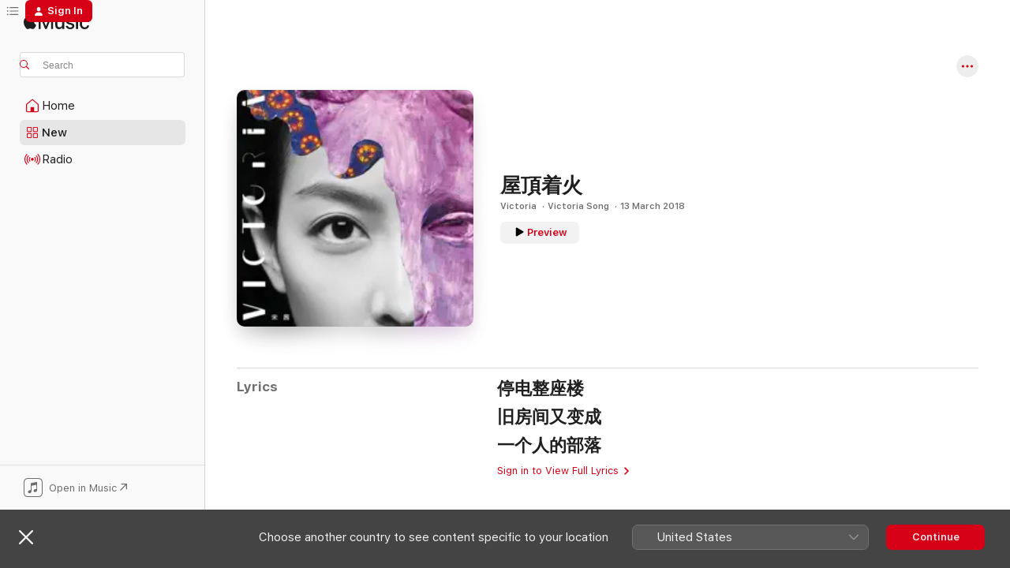

--- FILE ---
content_type: text/html
request_url: https://music.apple.com/my/song/%E5%B1%8B%E9%A0%82%E7%9D%80%E7%81%AB/1514086812
body_size: 15012
content:
<!DOCTYPE html>
<html dir="ltr" lang="en-GB">
    <head>
        <!-- prettier-ignore -->
        <meta charset="utf-8">
        <!-- prettier-ignore -->
        <meta http-equiv="X-UA-Compatible" content="IE=edge">
        <!-- prettier-ignore -->
        <meta
            name="viewport"
            content="width=device-width,initial-scale=1,interactive-widget=resizes-content"
        >
        <!-- prettier-ignore -->
        <meta name="applicable-device" content="pc,mobile">
        <!-- prettier-ignore -->
        <meta name="referrer" content="strict-origin">
        <!-- prettier-ignore -->
        <link
            rel="apple-touch-icon"
            sizes="180x180"
            href="/assets/favicon/favicon-180.png"
        >
        <!-- prettier-ignore -->
        <link
            rel="icon"
            type="image/png"
            sizes="32x32"
            href="/assets/favicon/favicon-32.png"
        >
        <!-- prettier-ignore -->
        <link
            rel="icon"
            type="image/png"
            sizes="16x16"
            href="/assets/favicon/favicon-16.png"
        >
        <!-- prettier-ignore -->
        <link
            rel="mask-icon"
            href="/assets/favicon/favicon.svg"
            color="#fa233b"
        >
        <!-- prettier-ignore -->
        <link rel="manifest" href="/manifest.json">

        <title>‎屋頂着火 – Song by Victoria Song – Apple Music</title><!-- HEAD_svelte-1cypuwr_START --><link rel="preconnect" href="//www.apple.com/wss/fonts" crossorigin="anonymous"><link rel="stylesheet" href="//www.apple.com/wss/fonts?families=SF+Pro,v4%7CSF+Pro+Icons,v1&amp;display=swap" type="text/css" referrerpolicy="strict-origin-when-cross-origin"><!-- HEAD_svelte-1cypuwr_END --><!-- HEAD_svelte-eg3hvx_START -->    <meta name="description" content="Listen to 屋頂着火 by Victoria Song on Apple Music. 2018. Duration: 3:31"> <meta name="keywords" content="listen, 屋頂着火, Victoria Song, music, singles, songs, Mandopop, streaming music, apple music"> <link rel="canonical" href="https://music.apple.com/my/song/%E5%B1%8B%E9%A0%82%E7%9D%80%E7%81%AB/1514086812">   <link rel="alternate" type="application/json+oembed" href="https://music.apple.com/api/oembed?url=https%3A%2F%2Fmusic.apple.com%2Fmy%2Falbum%2F%25E5%25B1%258B%25E9%25A0%2582%25E7%259D%2580%25E7%2581%25AB%2F1514086499%3Fi%3D1514086812" title="屋頂着火 by Victoria Song on Apple Music">  <meta name="al:ios:app_store_id" content="1108187390"> <meta name="al:ios:app_name" content="Apple Music"> <meta name="apple:content_id" content="1514086812"> <meta name="apple:title" content="屋頂着火"> <meta name="apple:description" content="Listen to 屋頂着火 by Victoria Song on Apple Music. 2018. Duration: 3:31">   <meta property="og:title" content="屋頂着火 by Victoria Song on Apple Music"> <meta property="og:description" content="Song · 2018 · Duration 3:31"> <meta property="og:site_name" content="Apple Music - Web Player"> <meta property="og:url" content="https://music.apple.com/my/song/%E5%B1%8B%E9%A0%82%E7%9D%80%E7%81%AB/1514086812"> <meta property="og:image" content="https://is1-ssl.mzstatic.com/image/thumb/Music124/v4/09/72/fe/0972fe42-4a89-f25f-843c-6f591197fc34/Victoria.jpg/1200x630wp-60.jpg"> <meta property="og:image:secure_url" content="https://is1-ssl.mzstatic.com/image/thumb/Music124/v4/09/72/fe/0972fe42-4a89-f25f-843c-6f591197fc34/Victoria.jpg/1200x630wp-60.jpg"> <meta property="og:image:alt" content="屋頂着火 by Victoria Song on Apple Music"> <meta property="og:image:width" content="1200"> <meta property="og:image:height" content="630"> <meta property="og:image:type" content="image/jpg"> <meta property="og:type" content="music.song"> <meta property="og:locale" content="en_GB">   <meta property="music:song" content="https://music.apple.com/my/song/%E5%B1%8B%E9%A0%82%E7%9D%80%E7%81%AB/1514086812"> <meta property="music:song:preview_url:secure_url" content="https://music.apple.com/my/song/%E5%B1%8B%E9%A0%82%E7%9D%80%E7%81%AB/1514086812"> <meta property="music:song:disc" content="1"> <meta property="music:song:duration" content="PT3M31S"> <meta property="music:song:track" content="10">  <meta property="music:album" content="https://music.apple.com/my/album/%E5%B1%8B%E9%A0%82%E7%9D%80%E7%81%AB/1514086499?i=1514086812"> <meta property="music:album:disc" content="1"> <meta property="music:album:track" content="10"> <meta property="music:musician" content="https://music.apple.com/my/artist/victoria-song/962204888"> <meta property="music:release_date" content="2018-03-13T00:00:00.000Z">   <meta name="twitter:title" content="屋頂着火 by Victoria Song on Apple Music"> <meta name="twitter:description" content="Song · 2018 · Duration 3:31"> <meta name="twitter:site" content="@AppleMusic"> <meta name="twitter:image" content="https://is1-ssl.mzstatic.com/image/thumb/Music124/v4/09/72/fe/0972fe42-4a89-f25f-843c-6f591197fc34/Victoria.jpg/600x600bf-60.jpg"> <meta name="twitter:image:alt" content="屋頂着火 by Victoria Song on Apple Music"> <meta name="twitter:card" content="summary">       <!-- HTML_TAG_START -->
                <script id=schema:song type="application/ld+json">
                    {"@context":"http://schema.org","@type":"MusicComposition","name":"屋頂着火","url":"https://music.apple.com/my/song/%E5%B1%8B%E9%A0%82%E7%9D%80%E7%81%AB/1514086812","datePublished":"2018-03-13","description":"Listen to 屋頂着火 by Victoria Song on Apple Music. 2018. Duration: 3:31","timeRequired":"PT3M31S","image":"https://is1-ssl.mzstatic.com/image/thumb/Music124/v4/09/72/fe/0972fe42-4a89-f25f-843c-6f591197fc34/Victoria.jpg/1200x630bb.jpg","audio":{"@type":"MusicRecording","name":"屋頂着火","url":"https://music.apple.com/my/song/%E5%B1%8B%E9%A0%82%E7%9D%80%E7%81%AB/1514086812","datePublished":"2018-03-13","description":"Listen to 屋頂着火 by Victoria Song on Apple Music. 2018. Duration: 3:31","duration":"PT3M31S","image":"https://is1-ssl.mzstatic.com/image/thumb/Music124/v4/09/72/fe/0972fe42-4a89-f25f-843c-6f591197fc34/Victoria.jpg/1200x630bb.jpg","byArtist":[{"@type":"MusicGroup","name":"Victoria Song","url":"https://music.apple.com/my/artist/victoria-song/962204888"}],"inAlbum":{"@type":"MusicAlbum","image":"https://is1-ssl.mzstatic.com/image/thumb/Music124/v4/09/72/fe/0972fe42-4a89-f25f-843c-6f591197fc34/Victoria.jpg/486x486bb.png","url":"https://music.apple.com/my/album/victoria/1514086499","name":"Victoria","byArtist":[{"@type":"MusicGroup","name":"Victoria Song","url":"https://music.apple.com/my/artist/victoria-song/962204888"}]},"audio":{"@type":"AudioObject","name":"屋頂着火","contentUrl":"https://audio-ssl.itunes.apple.com/itunes-assets/AudioPreview125/v4/5f/bd/08/5fbd084d-9d0b-3c5d-bc94-ef634e92ecdd/mzaf_12470527835677995395.plus.aac.ep.m4a","description":"Listen to 屋頂着火 by Victoria Song on Apple Music. 2018. Duration: 3:31","duration":"PT3M31S","uploadDate":"2018-03-13","thumbnailUrl":"https://is1-ssl.mzstatic.com/image/thumb/Music124/v4/09/72/fe/0972fe42-4a89-f25f-843c-6f591197fc34/Victoria.jpg/1200x630bb.jpg","potentialAction":{"@type":"ListenAction","expectsAcceptanceOf":{"@type":"Offer","category":"free"},"target":{"@type":"EntryPoint","actionPlatform":"https://music.apple.com/my/song/%E5%B1%8B%E9%A0%82%E7%9D%80%E7%81%AB/1514086812"}}},"genre":["Mandopop","Music","Pop"]},"lyrics":{"@type":"CreativeWork","text":"停电整座楼\n旧房间又变成\n一个人的部落"}}
                </script>
                <!-- HTML_TAG_END -->    <!-- HEAD_svelte-eg3hvx_END -->
      <script type="module" crossorigin src="/assets/index~8a6f659a1b.js"></script>
      <link rel="stylesheet" href="/assets/index~99bed3cf08.css">
      <script type="module">import.meta.url;import("_").catch(()=>1);async function* g(){};window.__vite_is_modern_browser=true;</script>
      <script type="module">!function(){if(window.__vite_is_modern_browser)return;console.warn("vite: loading legacy chunks, syntax error above and the same error below should be ignored");var e=document.getElementById("vite-legacy-polyfill"),n=document.createElement("script");n.src=e.src,n.onload=function(){System.import(document.getElementById('vite-legacy-entry').getAttribute('data-src'))},document.body.appendChild(n)}();</script>
    </head>
    <body>
        <script src="/assets/focus-visible/focus-visible.min.js"></script>
        
        <script
            async
            src="/includes/js-cdn/musickit/v3/amp/musickit.js"
        ></script>
        <script
            type="module"
            async
            src="/includes/js-cdn/musickit/v3/components/musickit-components/musickit-components.esm.js"
        ></script>
        <script
            nomodule
            async
            src="/includes/js-cdn/musickit/v3/components/musickit-components/musickit-components.js"
        ></script>
        <svg style="display: none" xmlns="http://www.w3.org/2000/svg">
            <symbol id="play-circle-fill" viewBox="0 0 60 60">
                <path
                    class="icon-circle-fill__circle"
                    fill="var(--iconCircleFillBG, transparent)"
                    d="M30 60c16.411 0 30-13.617 30-30C60 13.588 46.382 0 29.971 0 13.588 0 .001 13.588.001 30c0 16.383 13.617 30 30 30Z"
                />
                <path
                    fill="var(--iconFillArrow, var(--keyColor, black))"
                    d="M24.411 41.853c-1.41.853-3.028.177-3.028-1.294V19.47c0-1.44 1.735-2.058 3.028-1.294l17.265 10.235a1.89 1.89 0 0 1 0 3.265L24.411 41.853Z"
                />
            </symbol>
        </svg>
        <div class="body-container">
              <div class="app-container svelte-t3vj1e" data-testid="app-container">   <div class="header svelte-rjjbqs" data-testid="header"><nav data-testid="navigation" class="navigation svelte-13li0vp"><div class="navigation__header svelte-13li0vp"><div data-testid="logo" class="logo svelte-1o7dz8w"> <a aria-label="Apple Music" role="img" href="https://music.apple.com/my/home" class="svelte-1o7dz8w"><svg height="20" viewBox="0 0 83 20" width="83" xmlns="http://www.w3.org/2000/svg" class="logo" aria-hidden="true"><path d="M34.752 19.746V6.243h-.088l-5.433 13.503h-2.074L21.711 6.243h-.087v13.503h-2.548V1.399h3.235l5.833 14.621h.1l5.82-14.62h3.248v18.347h-2.56zm16.649 0h-2.586v-2.263h-.062c-.725 1.602-2.061 2.504-4.072 2.504-2.86 0-4.61-1.894-4.61-4.958V6.37h2.698v8.125c0 2.034.95 3.127 2.81 3.127 1.95 0 3.124-1.373 3.124-3.458V6.37H51.4v13.376zm7.394-13.618c3.06 0 5.046 1.73 5.134 4.196h-2.536c-.15-1.296-1.087-2.11-2.598-2.11-1.462 0-2.436.724-2.436 1.793 0 .839.6 1.41 2.023 1.741l2.136.496c2.686.636 3.71 1.704 3.71 3.636 0 2.442-2.236 4.12-5.333 4.12-3.285 0-5.26-1.64-5.509-4.183h2.673c.25 1.398 1.187 2.085 2.836 2.085 1.623 0 2.623-.687 2.623-1.78 0-.865-.487-1.373-1.924-1.704l-2.136-.508c-2.498-.585-3.735-1.806-3.735-3.75 0-2.391 2.049-4.032 5.072-4.032zM66.1 2.836c0-.878.7-1.577 1.561-1.577.862 0 1.55.7 1.55 1.577 0 .864-.688 1.576-1.55 1.576a1.573 1.573 0 0 1-1.56-1.576zm.212 3.534h2.698v13.376h-2.698zm14.089 4.603c-.275-1.424-1.324-2.556-3.085-2.556-2.086 0-3.46 1.767-3.46 4.64 0 2.938 1.386 4.642 3.485 4.642 1.66 0 2.748-.928 3.06-2.48H83C82.713 18.067 80.477 20 77.317 20c-3.76 0-6.208-2.62-6.208-6.942 0-4.247 2.448-6.93 6.183-6.93 3.385 0 5.446 2.213 5.683 4.845h-2.573zM10.824 3.189c-.698.834-1.805 1.496-2.913 1.398-.145-1.128.41-2.33 1.036-3.065C9.644.662 10.848.05 11.835 0c.121 1.178-.336 2.33-1.01 3.19zm.999 1.619c.624.049 2.425.244 3.578 1.98-.096.074-2.137 1.272-2.113 3.79.024 3.01 2.593 4.012 2.617 4.037-.024.074-.407 1.419-1.344 2.812-.817 1.224-1.657 2.422-3.002 2.447-1.297.024-1.73-.783-3.218-.783-1.489 0-1.97.758-3.194.807-1.297.048-2.28-1.297-3.097-2.52C.368 14.908-.904 10.408.825 7.375c.84-1.516 2.377-2.47 4.034-2.495 1.273-.023 2.45.857 3.218.857.769 0 2.137-1.027 3.746-.93z"></path></svg></a>   </div> <div class="search-input-wrapper svelte-nrtdem" data-testid="search-input"><div data-testid="amp-search-input" aria-controls="search-suggestions" aria-expanded="false" aria-haspopup="listbox" aria-owns="search-suggestions" class="search-input-container svelte-rg26q6" tabindex="-1" role=""><div class="flex-container svelte-rg26q6"><form id="search-input-form" class="svelte-rg26q6"><svg height="16" width="16" viewBox="0 0 16 16" class="search-svg" aria-hidden="true"><path d="M11.87 10.835c.018.015.035.03.051.047l3.864 3.863a.735.735 0 1 1-1.04 1.04l-3.863-3.864a.744.744 0 0 1-.047-.051 6.667 6.667 0 1 1 1.035-1.035zM6.667 12a5.333 5.333 0 1 0 0-10.667 5.333 5.333 0 0 0 0 10.667z"></path></svg> <input aria-autocomplete="list" aria-multiline="false" aria-controls="search-suggestions" aria-label="Search" placeholder="Search" spellcheck="false" autocomplete="off" autocorrect="off" autocapitalize="off" type="text" inputmode="search" class="search-input__text-field svelte-rg26q6" data-testid="search-input__text-field"></form> </div> <div data-testid="search-scope-bar"></div>   </div> </div></div> <div data-testid="navigation-content" class="navigation__content svelte-13li0vp" id="navigation" aria-hidden="false"><div class="navigation__scrollable-container svelte-13li0vp"><div data-testid="navigation-items-primary" class="navigation-items navigation-items--primary svelte-ng61m8"> <ul class="navigation-items__list svelte-ng61m8">  <li class="navigation-item navigation-item__home svelte-1a5yt87" aria-selected="false" data-testid="navigation-item"> <a href="https://music.apple.com/my/home" class="navigation-item__link svelte-1a5yt87" role="button" data-testid="home" aria-pressed="false"><div class="navigation-item__content svelte-zhx7t9"> <span class="navigation-item__icon svelte-zhx7t9"> <svg width="24" height="24" viewBox="0 0 24 24" xmlns="http://www.w3.org/2000/svg" aria-hidden="true"><path d="M5.93 20.16a1.94 1.94 0 0 1-1.43-.502c-.334-.335-.502-.794-.502-1.393v-7.142c0-.362.062-.688.177-.953.123-.264.326-.529.6-.75l6.145-5.157c.176-.141.344-.247.52-.318.176-.07.362-.105.564-.105.194 0 .388.035.565.105.176.07.352.177.52.318l6.146 5.158c.273.23.467.476.59.75.124.264.177.59.177.96v7.134c0 .59-.159 1.058-.503 1.393-.335.335-.811.503-1.428.503H5.929Zm12.14-1.172c.221 0 .406-.07.547-.212a.688.688 0 0 0 .22-.511v-7.142c0-.177-.026-.344-.087-.459a.97.97 0 0 0-.265-.353l-6.154-5.149a.756.756 0 0 0-.177-.115.37.37 0 0 0-.15-.035.37.37 0 0 0-.158.035l-.177.115-6.145 5.15a.982.982 0 0 0-.274.352 1.13 1.13 0 0 0-.088.468v7.133c0 .203.08.379.23.511a.744.744 0 0 0 .546.212h12.133Zm-8.323-4.7c0-.176.062-.326.177-.432a.6.6 0 0 1 .423-.159h3.315c.176 0 .326.053.432.16s.159.255.159.431v4.973H9.756v-4.973Z"></path></svg> </span> <span class="navigation-item__label svelte-zhx7t9"> Home </span> </div></a>  </li>  <li class="navigation-item navigation-item__new svelte-1a5yt87" aria-selected="false" data-testid="navigation-item"> <a href="https://music.apple.com/my/new" class="navigation-item__link svelte-1a5yt87" role="button" data-testid="new" aria-pressed="false"><div class="navigation-item__content svelte-zhx7t9"> <span class="navigation-item__icon svelte-zhx7t9"> <svg height="24" viewBox="0 0 24 24" width="24" aria-hidden="true"><path d="M9.92 11.354c.966 0 1.453-.487 1.453-1.49v-3.4c0-1.004-.487-1.483-1.453-1.483H6.452C5.487 4.981 5 5.46 5 6.464v3.4c0 1.003.487 1.49 1.452 1.49zm7.628 0c.965 0 1.452-.487 1.452-1.49v-3.4c0-1.004-.487-1.483-1.452-1.483h-3.46c-.974 0-1.46.479-1.46 1.483v3.4c0 1.003.486 1.49 1.46 1.49zm-7.65-1.073h-3.43c-.266 0-.396-.137-.396-.418v-3.4c0-.273.13-.41.396-.41h3.43c.265 0 .402.137.402.41v3.4c0 .281-.137.418-.403.418zm7.634 0h-3.43c-.273 0-.402-.137-.402-.418v-3.4c0-.273.129-.41.403-.41h3.43c.265 0 .395.137.395.41v3.4c0 .281-.13.418-.396.418zm-7.612 8.7c.966 0 1.453-.48 1.453-1.483v-3.407c0-.996-.487-1.483-1.453-1.483H6.452c-.965 0-1.452.487-1.452 1.483v3.407c0 1.004.487 1.483 1.452 1.483zm7.628 0c.965 0 1.452-.48 1.452-1.483v-3.407c0-.996-.487-1.483-1.452-1.483h-3.46c-.974 0-1.46.487-1.46 1.483v3.407c0 1.004.486 1.483 1.46 1.483zm-7.65-1.072h-3.43c-.266 0-.396-.137-.396-.41v-3.4c0-.282.13-.418.396-.418h3.43c.265 0 .402.136.402.418v3.4c0 .273-.137.41-.403.41zm7.634 0h-3.43c-.273 0-.402-.137-.402-.41v-3.4c0-.282.129-.418.403-.418h3.43c.265 0 .395.136.395.418v3.4c0 .273-.13.41-.396.41z" fill-opacity=".95"></path></svg> </span> <span class="navigation-item__label svelte-zhx7t9"> New </span> </div></a>  </li>  <li class="navigation-item navigation-item__radio svelte-1a5yt87" aria-selected="false" data-testid="navigation-item"> <a href="https://music.apple.com/my/radio" class="navigation-item__link svelte-1a5yt87" role="button" data-testid="radio" aria-pressed="false"><div class="navigation-item__content svelte-zhx7t9"> <span class="navigation-item__icon svelte-zhx7t9"> <svg width="24" height="24" viewBox="0 0 24 24" xmlns="http://www.w3.org/2000/svg" aria-hidden="true"><path d="M19.359 18.57C21.033 16.818 22 14.461 22 11.89s-.967-4.93-2.641-6.68c-.276-.292-.653-.26-.868-.023-.222.246-.176.591.085.868 1.466 1.535 2.272 3.593 2.272 5.835 0 2.241-.806 4.3-2.272 5.835-.261.268-.307.621-.085.86.215.245.592.276.868-.016zm-13.85.014c.222-.238.176-.59-.085-.86-1.474-1.535-2.272-3.593-2.272-5.834 0-2.242.798-4.3 2.272-5.835.261-.277.307-.622.085-.868-.215-.238-.592-.269-.868.023C2.967 6.96 2 9.318 2 11.89s.967 4.929 2.641 6.68c.276.29.653.26.868.014zm1.957-1.873c.223-.253.162-.583-.1-.867-.951-1.068-1.473-2.45-1.473-3.954 0-1.505.522-2.887 1.474-3.954.26-.284.322-.614.1-.876-.23-.26-.622-.26-.891.039-1.175 1.274-1.827 2.963-1.827 4.79 0 1.82.652 3.517 1.827 4.784.269.3.66.307.89.038zm9.958-.038c1.175-1.267 1.827-2.964 1.827-4.783 0-1.828-.652-3.517-1.827-4.791-.269-.3-.66-.3-.89-.039-.23.262-.162.592.092.876.96 1.067 1.481 2.449 1.481 3.954 0 1.504-.522 2.886-1.481 3.954-.254.284-.323.614-.092.867.23.269.621.261.89-.038zm-8.061-1.966c.23-.26.13-.568-.092-.883-.415-.522-.63-1.197-.63-1.934 0-.737.215-1.413.63-1.943.222-.307.322-.614.092-.875s-.653-.261-.906.054a4.385 4.385 0 0 0-.968 2.764 4.38 4.38 0 0 0 .968 2.756c.253.322.675.322.906.061zm6.18-.061a4.38 4.38 0 0 0 .968-2.756 4.385 4.385 0 0 0-.968-2.764c-.253-.315-.675-.315-.906-.054-.23.261-.138.568.092.875.415.53.63 1.206.63 1.943 0 .737-.215 1.412-.63 1.934-.23.315-.322.622-.092.883s.653.261.906-.061zm-3.547-.967c.96 0 1.789-.814 1.789-1.797s-.83-1.789-1.789-1.789c-.96 0-1.781.806-1.781 1.789 0 .983.821 1.797 1.781 1.797z"></path></svg> </span> <span class="navigation-item__label svelte-zhx7t9"> Radio </span> </div></a>  </li>  <li class="navigation-item navigation-item__search svelte-1a5yt87" aria-selected="false" data-testid="navigation-item"> <a href="https://music.apple.com/my/search" class="navigation-item__link svelte-1a5yt87" role="button" data-testid="search" aria-pressed="false"><div class="navigation-item__content svelte-zhx7t9"> <span class="navigation-item__icon svelte-zhx7t9"> <svg height="24" viewBox="0 0 24 24" width="24" aria-hidden="true"><path d="M17.979 18.553c.476 0 .813-.366.813-.835a.807.807 0 0 0-.235-.586l-3.45-3.457a5.61 5.61 0 0 0 1.158-3.413c0-3.098-2.535-5.633-5.633-5.633C7.542 4.63 5 7.156 5 10.262c0 3.098 2.534 5.632 5.632 5.632a5.614 5.614 0 0 0 3.274-1.055l3.472 3.472a.835.835 0 0 0 .6.242zm-7.347-3.875c-2.417 0-4.416-2-4.416-4.416 0-2.417 2-4.417 4.416-4.417 2.417 0 4.417 2 4.417 4.417s-2 4.416-4.417 4.416z" fill-opacity=".95"></path></svg> </span> <span class="navigation-item__label svelte-zhx7t9"> Search </span> </div></a>  </li></ul> </div>   </div> <div class="navigation__native-cta"><div slot="native-cta"><div data-testid="native-cta" class="native-cta svelte-6xh86f  native-cta--authenticated"><button class="native-cta__button svelte-6xh86f" data-testid="native-cta-button"><span class="native-cta__app-icon svelte-6xh86f"><svg width="24" height="24" xmlns="http://www.w3.org/2000/svg" xml:space="preserve" style="fill-rule:evenodd;clip-rule:evenodd;stroke-linejoin:round;stroke-miterlimit:2" viewBox="0 0 24 24" slot="app-icon" aria-hidden="true"><path d="M22.567 1.496C21.448.393 19.956.045 17.293.045H6.566c-2.508 0-4.028.376-5.12 1.465C.344 2.601 0 4.09 0 6.611v10.727c0 2.695.33 4.18 1.432 5.257 1.106 1.103 2.595 1.45 5.275 1.45h10.586c2.663 0 4.169-.347 5.274-1.45C23.656 21.504 24 20.033 24 17.338V6.752c0-2.694-.344-4.179-1.433-5.256Zm.411 4.9v11.299c0 1.898-.338 3.286-1.188 4.137-.851.864-2.256 1.191-4.141 1.191H6.35c-1.884 0-3.303-.341-4.154-1.191-.85-.851-1.174-2.239-1.174-4.137V6.54c0-2.014.324-3.445 1.16-4.295.851-.864 2.312-1.177 4.313-1.177h11.154c1.885 0 3.29.341 4.141 1.191.864.85 1.188 2.239 1.188 4.137Z" style="fill-rule:nonzero"></path><path d="M7.413 19.255c.987 0 2.48-.728 2.48-2.672v-6.385c0-.35.063-.428.378-.494l5.298-1.095c.351-.067.534.025.534.333l.035 4.286c0 .337-.182.586-.53.652l-1.014.228c-1.361.3-2.007.923-2.007 1.937 0 1.017.79 1.748 1.926 1.748.986 0 2.444-.679 2.444-2.64V5.654c0-.636-.279-.821-1.016-.66L9.646 6.298c-.448.091-.674.329-.674.699l.035 7.697c0 .336-.148.546-.446.613l-1.067.21c-1.329.266-1.986.93-1.986 1.993 0 1.017.786 1.745 1.905 1.745Z" style="fill-rule:nonzero"></path></svg></span> <span class="native-cta__label svelte-6xh86f">Open in Music</span> <span class="native-cta__arrow svelte-6xh86f"><svg height="16" width="16" viewBox="0 0 16 16" class="native-cta-action" aria-hidden="true"><path d="M1.559 16 13.795 3.764v8.962H16V0H3.274v2.205h8.962L0 14.441 1.559 16z"></path></svg></span></button> </div>  </div></div></div> </nav> </div>  <div class="player-bar player-bar__floating-player svelte-1rr9v04" data-testid="player-bar" aria-label="Music controls" aria-hidden="false">   </div>   <div id="scrollable-page" class="scrollable-page svelte-mt0bfj" data-main-content data-testid="main-section" aria-hidden="false"><main data-testid="main" class="svelte-bzjlhs"><div class="content-container svelte-bzjlhs" data-testid="content-container"><div class="search-input-wrapper svelte-nrtdem" data-testid="search-input"><div data-testid="amp-search-input" aria-controls="search-suggestions" aria-expanded="false" aria-haspopup="listbox" aria-owns="search-suggestions" class="search-input-container svelte-rg26q6" tabindex="-1" role=""><div class="flex-container svelte-rg26q6"><form id="search-input-form" class="svelte-rg26q6"><svg height="16" width="16" viewBox="0 0 16 16" class="search-svg" aria-hidden="true"><path d="M11.87 10.835c.018.015.035.03.051.047l3.864 3.863a.735.735 0 1 1-1.04 1.04l-3.863-3.864a.744.744 0 0 1-.047-.051 6.667 6.667 0 1 1 1.035-1.035zM6.667 12a5.333 5.333 0 1 0 0-10.667 5.333 5.333 0 0 0 0 10.667z"></path></svg> <input value="" aria-autocomplete="list" aria-multiline="false" aria-controls="search-suggestions" aria-label="Search" placeholder="Search" spellcheck="false" autocomplete="off" autocorrect="off" autocapitalize="off" type="text" inputmode="search" class="search-input__text-field svelte-rg26q6" data-testid="search-input__text-field"></form> </div> <div data-testid="search-scope-bar"> </div>   </div> </div>      <div class="section svelte-wa5vzl" data-testid="section-container" aria-label="Featured"> <div class="section-content svelte-wa5vzl" data-testid="section-content"> <div class="song-header-page svelte-1xmd2gi"><div class="song__action-buttons svelte-1xmd2gi"> <amp-contextual-menu-button config="[object Object]" class="svelte-1sn4kz"> <span aria-label="MORE" class="more-button svelte-1sn4kz more-button--platter  more-button--material" data-testid="more-button" slot="trigger-content"><svg width="28" height="28" viewBox="0 0 28 28" class="glyph" xmlns="http://www.w3.org/2000/svg"><circle fill="var(--iconCircleFill, transparent)" cx="14" cy="14" r="14"></circle><path fill="var(--iconEllipsisFill, white)" d="M10.105 14c0-.87-.687-1.55-1.564-1.55-.862 0-1.557.695-1.557 1.55 0 .848.695 1.55 1.557 1.55.855 0 1.564-.702 1.564-1.55zm5.437 0c0-.87-.68-1.55-1.542-1.55A1.55 1.55 0 0012.45 14c0 .848.695 1.55 1.55 1.55.848 0 1.542-.702 1.542-1.55zm5.474 0c0-.87-.687-1.55-1.557-1.55-.87 0-1.564.695-1.564 1.55 0 .848.694 1.55 1.564 1.55.848 0 1.557-.702 1.557-1.55z"></path></svg></span> </amp-contextual-menu-button></div> <div class="song-header-page__details-container svelte-1xmd2gi"><div class="song-header-page__artwork svelte-1xmd2gi"><div class="song-header-page__artwork-radiosity svelte-1xmd2gi"><div data-testid="artwork-component" class="artwork-component artwork-component--aspect-ratio artwork-component--orientation-square svelte-uduhys        artwork-component--has-borders" style="
            --artwork-bg-color: #a19ca2;
            --aspect-ratio: 1;
            --placeholder-bg-color: #a19ca2;
       ">   <picture class="svelte-uduhys"><source sizes=" (max-width:999px) 180px,(min-width:1000px) and (max-width:1319px) 208px,(min-width:1320px) and (max-width:1679px) 208px,300px" srcset="https://is1-ssl.mzstatic.com/image/thumb/Music124/v4/09/72/fe/0972fe42-4a89-f25f-843c-6f591197fc34/Victoria.jpg/180x180bb.webp 180w,https://is1-ssl.mzstatic.com/image/thumb/Music124/v4/09/72/fe/0972fe42-4a89-f25f-843c-6f591197fc34/Victoria.jpg/208x208bb.webp 208w,https://is1-ssl.mzstatic.com/image/thumb/Music124/v4/09/72/fe/0972fe42-4a89-f25f-843c-6f591197fc34/Victoria.jpg/300x300bb.webp 300w,https://is1-ssl.mzstatic.com/image/thumb/Music124/v4/09/72/fe/0972fe42-4a89-f25f-843c-6f591197fc34/Victoria.jpg/360x360bb.webp 360w,https://is1-ssl.mzstatic.com/image/thumb/Music124/v4/09/72/fe/0972fe42-4a89-f25f-843c-6f591197fc34/Victoria.jpg/416x416bb.webp 416w,https://is1-ssl.mzstatic.com/image/thumb/Music124/v4/09/72/fe/0972fe42-4a89-f25f-843c-6f591197fc34/Victoria.jpg/600x600bb.webp 600w" type="image/webp"> <source sizes=" (max-width:999px) 180px,(min-width:1000px) and (max-width:1319px) 208px,(min-width:1320px) and (max-width:1679px) 208px,300px" srcset="https://is1-ssl.mzstatic.com/image/thumb/Music124/v4/09/72/fe/0972fe42-4a89-f25f-843c-6f591197fc34/Victoria.jpg/180x180bb-60.jpg 180w,https://is1-ssl.mzstatic.com/image/thumb/Music124/v4/09/72/fe/0972fe42-4a89-f25f-843c-6f591197fc34/Victoria.jpg/208x208bb-60.jpg 208w,https://is1-ssl.mzstatic.com/image/thumb/Music124/v4/09/72/fe/0972fe42-4a89-f25f-843c-6f591197fc34/Victoria.jpg/300x300bb-60.jpg 300w,https://is1-ssl.mzstatic.com/image/thumb/Music124/v4/09/72/fe/0972fe42-4a89-f25f-843c-6f591197fc34/Victoria.jpg/360x360bb-60.jpg 360w,https://is1-ssl.mzstatic.com/image/thumb/Music124/v4/09/72/fe/0972fe42-4a89-f25f-843c-6f591197fc34/Victoria.jpg/416x416bb-60.jpg 416w,https://is1-ssl.mzstatic.com/image/thumb/Music124/v4/09/72/fe/0972fe42-4a89-f25f-843c-6f591197fc34/Victoria.jpg/600x600bb-60.jpg 600w" type="image/jpeg"> <img alt="" class="artwork-component__contents artwork-component__image svelte-uduhys" loading="lazy" src="/assets/artwork/1x1.gif" role="presentation" decoding="async" width="300" height="300" fetchpriority="auto" style="opacity: 1;"></picture> </div></div> <div data-testid="artwork-component" class="artwork-component artwork-component--aspect-ratio artwork-component--orientation-square svelte-uduhys        artwork-component--has-borders" style="
            --artwork-bg-color: #a19ca2;
            --aspect-ratio: 1;
            --placeholder-bg-color: #a19ca2;
       ">   <picture class="svelte-uduhys"><source sizes=" (max-width:999px) 180px,(min-width:1000px) and (max-width:1319px) 208px,(min-width:1320px) and (max-width:1679px) 208px,300px" srcset="https://is1-ssl.mzstatic.com/image/thumb/Music124/v4/09/72/fe/0972fe42-4a89-f25f-843c-6f591197fc34/Victoria.jpg/180x180bb.webp 180w,https://is1-ssl.mzstatic.com/image/thumb/Music124/v4/09/72/fe/0972fe42-4a89-f25f-843c-6f591197fc34/Victoria.jpg/208x208bb.webp 208w,https://is1-ssl.mzstatic.com/image/thumb/Music124/v4/09/72/fe/0972fe42-4a89-f25f-843c-6f591197fc34/Victoria.jpg/300x300bb.webp 300w,https://is1-ssl.mzstatic.com/image/thumb/Music124/v4/09/72/fe/0972fe42-4a89-f25f-843c-6f591197fc34/Victoria.jpg/360x360bb.webp 360w,https://is1-ssl.mzstatic.com/image/thumb/Music124/v4/09/72/fe/0972fe42-4a89-f25f-843c-6f591197fc34/Victoria.jpg/416x416bb.webp 416w,https://is1-ssl.mzstatic.com/image/thumb/Music124/v4/09/72/fe/0972fe42-4a89-f25f-843c-6f591197fc34/Victoria.jpg/600x600bb.webp 600w" type="image/webp"> <source sizes=" (max-width:999px) 180px,(min-width:1000px) and (max-width:1319px) 208px,(min-width:1320px) and (max-width:1679px) 208px,300px" srcset="https://is1-ssl.mzstatic.com/image/thumb/Music124/v4/09/72/fe/0972fe42-4a89-f25f-843c-6f591197fc34/Victoria.jpg/180x180bb-60.jpg 180w,https://is1-ssl.mzstatic.com/image/thumb/Music124/v4/09/72/fe/0972fe42-4a89-f25f-843c-6f591197fc34/Victoria.jpg/208x208bb-60.jpg 208w,https://is1-ssl.mzstatic.com/image/thumb/Music124/v4/09/72/fe/0972fe42-4a89-f25f-843c-6f591197fc34/Victoria.jpg/300x300bb-60.jpg 300w,https://is1-ssl.mzstatic.com/image/thumb/Music124/v4/09/72/fe/0972fe42-4a89-f25f-843c-6f591197fc34/Victoria.jpg/360x360bb-60.jpg 360w,https://is1-ssl.mzstatic.com/image/thumb/Music124/v4/09/72/fe/0972fe42-4a89-f25f-843c-6f591197fc34/Victoria.jpg/416x416bb-60.jpg 416w,https://is1-ssl.mzstatic.com/image/thumb/Music124/v4/09/72/fe/0972fe42-4a89-f25f-843c-6f591197fc34/Victoria.jpg/600x600bb-60.jpg 600w" type="image/jpeg"> <img alt="屋頂着火 song by Victoria Song" class="artwork-component__contents artwork-component__image svelte-uduhys" loading="lazy" src="/assets/artwork/1x1.gif" role="presentation" decoding="async" width="300" height="300" fetchpriority="auto" style="opacity: 1;"></picture> </div></div> <div class="song-header-page-details svelte-1xmd2gi"><h1 class="song-header-page__song-header-title svelte-1xmd2gi" data-testid="song-title">屋頂着火  </h1> <p class="song-header-page__song-header-subtitle svelte-1xmd2gi" data-testid="song-subtitle" dir="auto"><span data-testid="song-subtitle-album"><span data-testid="song-subtitle-album-link"><a data-testid="click-action" class="click-action svelte-c0t0j2" href="https://music.apple.com/my/album/victoria/1514086499">Victoria</a></span></span> <span class="song-subtitles-item svelte-1xmd2gi" data-testid="song-subtitle-artists"> <span data-testid="song-subtitle-artist-link0"><a data-testid="click-action" class="click-action svelte-c0t0j2" href="https://music.apple.com/my/artist/victoria-song/962204888">Victoria Song</a></span></span> <span class="song-subtitles-item svelte-1xmd2gi" data-testid="song-subtitle-release-date">13 March 2018</span></p> <div class="song-header-page__buttons svelte-1xmd2gi"><div data-testid="button-action" class="button svelte-rka6wn  secondary"><button data-testid="click-action" class="click-action svelte-c0t0j2" aria-label="" ><span class="icon svelte-rka6wn" data-testid="play-icon"><svg height="16" viewBox="0 0 16 16" width="16"><path d="m4.4 15.14 10.386-6.096c.842-.459.794-1.64 0-2.097L4.401.85c-.87-.53-2-.12-2 .82v12.625c0 .966 1.06 1.4 2 .844z"></path></svg></span>  Preview</button> </div></div></div></div> </div></div>   </div><div class="section svelte-wa5vzl" data-testid="section-container"> <div class="section-content svelte-wa5vzl" data-testid="section-content">  <div class="placeholder-table svelte-wa5vzl"> <div><div class="placeholder-row svelte-wa5vzl placeholder-row--even placeholder-row--album"></div></div></div> </div>   </div><div class="section svelte-wa5vzl" data-testid="section-container"> <div class="section-content svelte-wa5vzl" data-testid="section-content">  <div class="placeholder-table svelte-wa5vzl"> <div><div class="placeholder-row svelte-wa5vzl placeholder-row--even placeholder-row--album"></div></div></div> </div>   </div><div class="section svelte-wa5vzl" data-testid="section-container"> <div class="section-content svelte-wa5vzl" data-testid="section-content">  <div class="placeholder-table svelte-wa5vzl"> <div><div class="placeholder-row svelte-wa5vzl placeholder-row--even placeholder-row--album"></div></div></div> </div>   </div><div class="section svelte-wa5vzl      section--alternate" data-testid="section-container"> <div class="section-content svelte-wa5vzl" data-testid="section-content"> <div class="spacer-wrapper svelte-14fis98"></div></div>   </div><div class="section svelte-wa5vzl      section--alternate" data-testid="section-container" aria-label="More By Victoria Song"> <div class="section-content svelte-wa5vzl" data-testid="section-content"><div class="header svelte-rnrb59">  <div class="header-title-wrapper svelte-rnrb59">   <h2 class="title svelte-rnrb59" data-testid="header-title"><span class="dir-wrapper" dir="auto">More By Victoria Song</span></h2> </div>   </div>   <div class="svelte-1dd7dqt shelf"><section data-testid="shelf-component" class="shelf-grid shelf-grid--onhover svelte-12rmzef" style="
            --grid-max-content-xsmall: 144px; --grid-column-gap-xsmall: 10px; --grid-row-gap-xsmall: 24px; --grid-small: 4; --grid-column-gap-small: 20px; --grid-row-gap-small: 24px; --grid-medium: 5; --grid-column-gap-medium: 20px; --grid-row-gap-medium: 24px; --grid-large: 6; --grid-column-gap-large: 20px; --grid-row-gap-large: 24px; --grid-xlarge: 6; --grid-column-gap-xlarge: 20px; --grid-row-gap-xlarge: 24px;
            --grid-type: G;
            --grid-rows: 1;
            --standard-lockup-shadow-offset: 15px;
            
        "> <div class="shelf-grid__body svelte-12rmzef" data-testid="shelf-body">   <button disabled aria-label="Previous Page" type="button" class="shelf-grid-nav__arrow shelf-grid-nav__arrow--left svelte-1xmivhv" data-testid="shelf-button-left" style="--offset: 
                        calc(25px * -1);
                    ;"><svg viewBox="0 0 9 31" xmlns="http://www.w3.org/2000/svg"><path d="M5.275 29.46a1.61 1.61 0 0 0 1.456 1.077c1.018 0 1.772-.737 1.772-1.737 0-.526-.277-1.186-.449-1.62l-4.68-11.912L8.05 3.363c.172-.442.45-1.116.45-1.625A1.702 1.702 0 0 0 6.728.002a1.603 1.603 0 0 0-1.456 1.09L.675 12.774c-.301.775-.677 1.744-.677 2.495 0 .754.376 1.705.677 2.498L5.272 29.46Z"></path></svg></button> <ul slot="shelf-content" class="shelf-grid__list shelf-grid__list--grid-type-G shelf-grid__list--grid-rows-1 svelte-12rmzef" role="list" tabindex="-1" data-testid="shelf-item-list">   <li class="shelf-grid__list-item svelte-12rmzef" data-index="0" aria-hidden="true"><div class="svelte-12rmzef"><div class="square-lockup-wrapper" data-testid="square-lockup-wrapper">  <div class="product-lockup svelte-1tr6noh" aria-label="Victoria" data-testid="product-lockup"><div class="product-lockup__artwork svelte-1tr6noh has-controls" aria-hidden="false"> <div data-testid="artwork-component" class="artwork-component artwork-component--aspect-ratio artwork-component--orientation-square svelte-uduhys    artwork-component--fullwidth    artwork-component--has-borders" style="
            --artwork-bg-color: #a19ca2;
            --aspect-ratio: 1;
            --placeholder-bg-color: #a19ca2;
       ">   <picture class="svelte-uduhys"><source sizes=" (max-width:1319px) 296px,(min-width:1320px) and (max-width:1679px) 316px,316px" srcset="https://is1-ssl.mzstatic.com/image/thumb/Music124/v4/09/72/fe/0972fe42-4a89-f25f-843c-6f591197fc34/Victoria.jpg/296x296bf.webp 296w,https://is1-ssl.mzstatic.com/image/thumb/Music124/v4/09/72/fe/0972fe42-4a89-f25f-843c-6f591197fc34/Victoria.jpg/316x316bf.webp 316w,https://is1-ssl.mzstatic.com/image/thumb/Music124/v4/09/72/fe/0972fe42-4a89-f25f-843c-6f591197fc34/Victoria.jpg/592x592bf.webp 592w,https://is1-ssl.mzstatic.com/image/thumb/Music124/v4/09/72/fe/0972fe42-4a89-f25f-843c-6f591197fc34/Victoria.jpg/632x632bf.webp 632w" type="image/webp"> <source sizes=" (max-width:1319px) 296px,(min-width:1320px) and (max-width:1679px) 316px,316px" srcset="https://is1-ssl.mzstatic.com/image/thumb/Music124/v4/09/72/fe/0972fe42-4a89-f25f-843c-6f591197fc34/Victoria.jpg/296x296bf-60.jpg 296w,https://is1-ssl.mzstatic.com/image/thumb/Music124/v4/09/72/fe/0972fe42-4a89-f25f-843c-6f591197fc34/Victoria.jpg/316x316bf-60.jpg 316w,https://is1-ssl.mzstatic.com/image/thumb/Music124/v4/09/72/fe/0972fe42-4a89-f25f-843c-6f591197fc34/Victoria.jpg/592x592bf-60.jpg 592w,https://is1-ssl.mzstatic.com/image/thumb/Music124/v4/09/72/fe/0972fe42-4a89-f25f-843c-6f591197fc34/Victoria.jpg/632x632bf-60.jpg 632w" type="image/jpeg"> <img alt="Victoria" class="artwork-component__contents artwork-component__image svelte-uduhys" loading="lazy" src="/assets/artwork/1x1.gif" role="presentation" decoding="async" width="316" height="316" fetchpriority="auto" style="opacity: 1;"></picture> </div> <div class="square-lockup__social svelte-152pqr7" slot="artwork-metadata-overlay"></div> <div data-testid="lockup-control" class="product-lockup__controls svelte-1tr6noh"><a class="product-lockup__link svelte-1tr6noh" data-testid="product-lockup-link" aria-label="Victoria" href="https://music.apple.com/my/album/victoria/1514086499">Victoria</a> <div data-testid="play-button" class="product-lockup__play-button svelte-1tr6noh"><button aria-label="Play Victoria" class="play-button svelte-19j07e7 play-button--platter" data-testid="play-button"><svg aria-hidden="true" class="icon play-svg" data-testid="play-icon" iconState="play"><use href="#play-circle-fill"></use></svg> </button> </div> <div data-testid="context-button" class="product-lockup__context-button svelte-1tr6noh"><div slot="context-button"><amp-contextual-menu-button config="[object Object]" class="svelte-1sn4kz"> <span aria-label="MORE" class="more-button svelte-1sn4kz more-button--platter  more-button--material" data-testid="more-button" slot="trigger-content"><svg width="28" height="28" viewBox="0 0 28 28" class="glyph" xmlns="http://www.w3.org/2000/svg"><circle fill="var(--iconCircleFill, transparent)" cx="14" cy="14" r="14"></circle><path fill="var(--iconEllipsisFill, white)" d="M10.105 14c0-.87-.687-1.55-1.564-1.55-.862 0-1.557.695-1.557 1.55 0 .848.695 1.55 1.557 1.55.855 0 1.564-.702 1.564-1.55zm5.437 0c0-.87-.68-1.55-1.542-1.55A1.55 1.55 0 0012.45 14c0 .848.695 1.55 1.55 1.55.848 0 1.542-.702 1.542-1.55zm5.474 0c0-.87-.687-1.55-1.557-1.55-.87 0-1.564.695-1.564 1.55 0 .848.694 1.55 1.564 1.55.848 0 1.557-.702 1.557-1.55z"></path></svg></span> </amp-contextual-menu-button></div></div></div></div> <div class="product-lockup__content svelte-1tr6noh"> <div class="product-lockup__content-details svelte-1tr6noh product-lockup__content-details--no-subtitle-link" dir="auto"><div class="product-lockup__title-link svelte-1tr6noh product-lockup__title-link--multiline"> <div class="multiline-clamp svelte-1a7gcr6 multiline-clamp--overflow   multiline-clamp--with-badge" style="--mc-lineClamp: var(--defaultClampOverride, 2);" role="text"> <span class="multiline-clamp__text svelte-1a7gcr6"><a href="https://music.apple.com/my/album/victoria/1514086499" data-testid="product-lockup-title" class="product-lockup__title svelte-1tr6noh">Victoria</a></span><span class="multiline-clamp__badge svelte-1a7gcr6">  </span> </div> </div>  </div></div> </div> </div> </div></li>   <li class="shelf-grid__list-item svelte-12rmzef" data-index="1" aria-hidden="true"><div class="svelte-12rmzef"><div class="square-lockup-wrapper" data-testid="square-lockup-wrapper">  <div class="product-lockup svelte-1tr6noh" aria-label="Star Tears (Theme Song from &quot;Beautiful Secret&quot;) - Single" data-testid="product-lockup"><div class="product-lockup__artwork svelte-1tr6noh has-controls" aria-hidden="false"> <div data-testid="artwork-component" class="artwork-component artwork-component--aspect-ratio artwork-component--orientation-square svelte-uduhys    artwork-component--fullwidth    artwork-component--has-borders" style="
            --artwork-bg-color: #c59437;
            --aspect-ratio: 1;
            --placeholder-bg-color: #c59437;
       ">   <picture class="svelte-uduhys"><source sizes=" (max-width:1319px) 296px,(min-width:1320px) and (max-width:1679px) 316px,316px" srcset="https://is1-ssl.mzstatic.com/image/thumb/Music123/v4/5d/ba/72/5dba7258-e608-67bf-300f-bb7ada663e1b/4711228286805.jpg/296x296bf.webp 296w,https://is1-ssl.mzstatic.com/image/thumb/Music123/v4/5d/ba/72/5dba7258-e608-67bf-300f-bb7ada663e1b/4711228286805.jpg/316x316bf.webp 316w,https://is1-ssl.mzstatic.com/image/thumb/Music123/v4/5d/ba/72/5dba7258-e608-67bf-300f-bb7ada663e1b/4711228286805.jpg/592x592bf.webp 592w,https://is1-ssl.mzstatic.com/image/thumb/Music123/v4/5d/ba/72/5dba7258-e608-67bf-300f-bb7ada663e1b/4711228286805.jpg/632x632bf.webp 632w" type="image/webp"> <source sizes=" (max-width:1319px) 296px,(min-width:1320px) and (max-width:1679px) 316px,316px" srcset="https://is1-ssl.mzstatic.com/image/thumb/Music123/v4/5d/ba/72/5dba7258-e608-67bf-300f-bb7ada663e1b/4711228286805.jpg/296x296bf-60.jpg 296w,https://is1-ssl.mzstatic.com/image/thumb/Music123/v4/5d/ba/72/5dba7258-e608-67bf-300f-bb7ada663e1b/4711228286805.jpg/316x316bf-60.jpg 316w,https://is1-ssl.mzstatic.com/image/thumb/Music123/v4/5d/ba/72/5dba7258-e608-67bf-300f-bb7ada663e1b/4711228286805.jpg/592x592bf-60.jpg 592w,https://is1-ssl.mzstatic.com/image/thumb/Music123/v4/5d/ba/72/5dba7258-e608-67bf-300f-bb7ada663e1b/4711228286805.jpg/632x632bf-60.jpg 632w" type="image/jpeg"> <img alt="Star Tears (Theme Song from &quot;Beautiful Secret&quot;) - Single" class="artwork-component__contents artwork-component__image svelte-uduhys" loading="lazy" src="/assets/artwork/1x1.gif" role="presentation" decoding="async" width="316" height="316" fetchpriority="auto" style="opacity: 1;"></picture> </div> <div class="square-lockup__social svelte-152pqr7" slot="artwork-metadata-overlay"></div> <div data-testid="lockup-control" class="product-lockup__controls svelte-1tr6noh"><a class="product-lockup__link svelte-1tr6noh" data-testid="product-lockup-link" aria-label="Star Tears (Theme Song from &quot;Beautiful Secret&quot;) - Single" href="https://music.apple.com/my/album/%E6%98%9F%E6%98%9F%E6%B7%9A-%E9%9B%BB%E8%A6%96%E5%8A%87-%E7%BE%8E%E9%BA%97%E7%9A%84%E7%A7%98%E5%AF%86-%E4%B8%BB%E9%A1%8C%E6%9B%B2-single/1484782795">Star Tears (Theme Song from "Beautiful Secret") - Single</a> <div data-testid="play-button" class="product-lockup__play-button svelte-1tr6noh"><button aria-label="Play Star Tears (Theme Song from &quot;Beautiful Secret&quot;) - Single" class="play-button svelte-19j07e7 play-button--platter" data-testid="play-button"><svg aria-hidden="true" class="icon play-svg" data-testid="play-icon" iconState="play"><use href="#play-circle-fill"></use></svg> </button> </div> <div data-testid="context-button" class="product-lockup__context-button svelte-1tr6noh"><div slot="context-button"><amp-contextual-menu-button config="[object Object]" class="svelte-1sn4kz"> <span aria-label="MORE" class="more-button svelte-1sn4kz more-button--platter  more-button--material" data-testid="more-button" slot="trigger-content"><svg width="28" height="28" viewBox="0 0 28 28" class="glyph" xmlns="http://www.w3.org/2000/svg"><circle fill="var(--iconCircleFill, transparent)" cx="14" cy="14" r="14"></circle><path fill="var(--iconEllipsisFill, white)" d="M10.105 14c0-.87-.687-1.55-1.564-1.55-.862 0-1.557.695-1.557 1.55 0 .848.695 1.55 1.557 1.55.855 0 1.564-.702 1.564-1.55zm5.437 0c0-.87-.68-1.55-1.542-1.55A1.55 1.55 0 0012.45 14c0 .848.695 1.55 1.55 1.55.848 0 1.542-.702 1.542-1.55zm5.474 0c0-.87-.687-1.55-1.557-1.55-.87 0-1.564.695-1.564 1.55 0 .848.694 1.55 1.564 1.55.848 0 1.557-.702 1.557-1.55z"></path></svg></span> </amp-contextual-menu-button></div></div></div></div> <div class="product-lockup__content svelte-1tr6noh"> <div class="product-lockup__content-details svelte-1tr6noh product-lockup__content-details--no-subtitle-link" dir="auto"><div class="product-lockup__title-link svelte-1tr6noh product-lockup__title-link--multiline"> <div class="multiline-clamp svelte-1a7gcr6 multiline-clamp--overflow   multiline-clamp--with-badge" style="--mc-lineClamp: var(--defaultClampOverride, 2);" role="text"> <span class="multiline-clamp__text svelte-1a7gcr6"><a href="https://music.apple.com/my/album/%E6%98%9F%E6%98%9F%E6%B7%9A-%E9%9B%BB%E8%A6%96%E5%8A%87-%E7%BE%8E%E9%BA%97%E7%9A%84%E7%A7%98%E5%AF%86-%E4%B8%BB%E9%A1%8C%E6%9B%B2-single/1484782795" data-testid="product-lockup-title" class="product-lockup__title svelte-1tr6noh">Star Tears (Theme Song from "Beautiful Secret") - Single</a></span><span class="multiline-clamp__badge svelte-1a7gcr6">  </span> </div> </div>  </div></div> </div> </div> </div></li>   <li class="shelf-grid__list-item svelte-12rmzef" data-index="2" aria-hidden="true"><div class="svelte-12rmzef"><div class="square-lockup-wrapper" data-testid="square-lockup-wrapper">  <div class="product-lockup svelte-1tr6noh" aria-label="我要你的愛(《他其實沒有那麼愛你》電視劇宣傳曲) - Single" data-testid="product-lockup"><div class="product-lockup__artwork svelte-1tr6noh has-controls" aria-hidden="false"> <div data-testid="artwork-component" class="artwork-component artwork-component--aspect-ratio artwork-component--orientation-square svelte-uduhys    artwork-component--fullwidth    artwork-component--has-borders" style="
            --artwork-bg-color: #d96a7c;
            --aspect-ratio: 1;
            --placeholder-bg-color: #d96a7c;
       ">   <picture class="svelte-uduhys"><source sizes=" (max-width:1319px) 296px,(min-width:1320px) and (max-width:1679px) 316px,316px" srcset="https://is1-ssl.mzstatic.com/image/thumb/Music124/v4/6b/71/77/6b717720-8b7b-fcd0-7505-e4e6582fca96/tqsmynman1.jpg/296x296bf.webp 296w,https://is1-ssl.mzstatic.com/image/thumb/Music124/v4/6b/71/77/6b717720-8b7b-fcd0-7505-e4e6582fca96/tqsmynman1.jpg/316x316bf.webp 316w,https://is1-ssl.mzstatic.com/image/thumb/Music124/v4/6b/71/77/6b717720-8b7b-fcd0-7505-e4e6582fca96/tqsmynman1.jpg/592x592bf.webp 592w,https://is1-ssl.mzstatic.com/image/thumb/Music124/v4/6b/71/77/6b717720-8b7b-fcd0-7505-e4e6582fca96/tqsmynman1.jpg/632x632bf.webp 632w" type="image/webp"> <source sizes=" (max-width:1319px) 296px,(min-width:1320px) and (max-width:1679px) 316px,316px" srcset="https://is1-ssl.mzstatic.com/image/thumb/Music124/v4/6b/71/77/6b717720-8b7b-fcd0-7505-e4e6582fca96/tqsmynman1.jpg/296x296bf-60.jpg 296w,https://is1-ssl.mzstatic.com/image/thumb/Music124/v4/6b/71/77/6b717720-8b7b-fcd0-7505-e4e6582fca96/tqsmynman1.jpg/316x316bf-60.jpg 316w,https://is1-ssl.mzstatic.com/image/thumb/Music124/v4/6b/71/77/6b717720-8b7b-fcd0-7505-e4e6582fca96/tqsmynman1.jpg/592x592bf-60.jpg 592w,https://is1-ssl.mzstatic.com/image/thumb/Music124/v4/6b/71/77/6b717720-8b7b-fcd0-7505-e4e6582fca96/tqsmynman1.jpg/632x632bf-60.jpg 632w" type="image/jpeg"> <img alt="我要你的愛(《他其實沒有那麼愛你》電視劇宣傳曲) - Single" class="artwork-component__contents artwork-component__image svelte-uduhys" loading="lazy" src="/assets/artwork/1x1.gif" role="presentation" decoding="async" width="316" height="316" fetchpriority="auto" style="opacity: 1;"></picture> </div> <div class="square-lockup__social svelte-152pqr7" slot="artwork-metadata-overlay"></div> <div data-testid="lockup-control" class="product-lockup__controls svelte-1tr6noh"><a class="product-lockup__link svelte-1tr6noh" data-testid="product-lockup-link" aria-label="我要你的愛(《他其實沒有那麼愛你》電視劇宣傳曲) - Single" href="https://music.apple.com/my/album/%E6%88%91%E8%A6%81%E4%BD%A0%E7%9A%84%E6%84%9B-%E4%BB%96%E5%85%B6%E5%AF%A6%E6%B2%92%E6%9C%89%E9%82%A3%E9%BA%BC%E6%84%9B%E4%BD%A0-%E9%9B%BB%E8%A6%96%E5%8A%87%E5%AE%A3%E5%82%B3%E6%9B%B2-single/1529052689">我要你的愛(《他其實沒有那麼愛你》電視劇宣傳曲) - Single</a> <div data-testid="play-button" class="product-lockup__play-button svelte-1tr6noh"><button aria-label="Play 我要你的愛(《他其實沒有那麼愛你》電視劇宣傳曲) - Single" class="play-button svelte-19j07e7 play-button--platter" data-testid="play-button"><svg aria-hidden="true" class="icon play-svg" data-testid="play-icon" iconState="play"><use href="#play-circle-fill"></use></svg> </button> </div> <div data-testid="context-button" class="product-lockup__context-button svelte-1tr6noh"><div slot="context-button"><amp-contextual-menu-button config="[object Object]" class="svelte-1sn4kz"> <span aria-label="MORE" class="more-button svelte-1sn4kz more-button--platter  more-button--material" data-testid="more-button" slot="trigger-content"><svg width="28" height="28" viewBox="0 0 28 28" class="glyph" xmlns="http://www.w3.org/2000/svg"><circle fill="var(--iconCircleFill, transparent)" cx="14" cy="14" r="14"></circle><path fill="var(--iconEllipsisFill, white)" d="M10.105 14c0-.87-.687-1.55-1.564-1.55-.862 0-1.557.695-1.557 1.55 0 .848.695 1.55 1.557 1.55.855 0 1.564-.702 1.564-1.55zm5.437 0c0-.87-.68-1.55-1.542-1.55A1.55 1.55 0 0012.45 14c0 .848.695 1.55 1.55 1.55.848 0 1.542-.702 1.542-1.55zm5.474 0c0-.87-.687-1.55-1.557-1.55-.87 0-1.564.695-1.564 1.55 0 .848.694 1.55 1.564 1.55.848 0 1.557-.702 1.557-1.55z"></path></svg></span> </amp-contextual-menu-button></div></div></div></div> <div class="product-lockup__content svelte-1tr6noh"> <div class="product-lockup__content-details svelte-1tr6noh product-lockup__content-details--no-subtitle-link" dir="auto"><div class="product-lockup__title-link svelte-1tr6noh product-lockup__title-link--multiline"> <div class="multiline-clamp svelte-1a7gcr6 multiline-clamp--overflow   multiline-clamp--with-badge" style="--mc-lineClamp: var(--defaultClampOverride, 2);" role="text"> <span class="multiline-clamp__text svelte-1a7gcr6"><a href="https://music.apple.com/my/album/%E6%88%91%E8%A6%81%E4%BD%A0%E7%9A%84%E6%84%9B-%E4%BB%96%E5%85%B6%E5%AF%A6%E6%B2%92%E6%9C%89%E9%82%A3%E9%BA%BC%E6%84%9B%E4%BD%A0-%E9%9B%BB%E8%A6%96%E5%8A%87%E5%AE%A3%E5%82%B3%E6%9B%B2-single/1529052689" data-testid="product-lockup-title" class="product-lockup__title svelte-1tr6noh">我要你的愛(《他其實沒有那麼愛你》電視劇宣傳曲) - Single</a></span><span class="multiline-clamp__badge svelte-1a7gcr6">  </span> </div> </div>  </div></div> </div> </div> </div></li>   <li class="shelf-grid__list-item svelte-12rmzef" data-index="3" aria-hidden="true"><div class="svelte-12rmzef"><div class="square-lockup-wrapper" data-testid="square-lockup-wrapper">  <div class="product-lockup svelte-1tr6noh" aria-label="镜城 - Single" data-testid="product-lockup"><div class="product-lockup__artwork svelte-1tr6noh has-controls" aria-hidden="false"> <div data-testid="artwork-component" class="artwork-component artwork-component--aspect-ratio artwork-component--orientation-square svelte-uduhys    artwork-component--fullwidth    artwork-component--has-borders" style="
            --artwork-bg-color: #7c8db5;
            --aspect-ratio: 1;
            --placeholder-bg-color: #7c8db5;
       ">   <picture class="svelte-uduhys"><source sizes=" (max-width:1319px) 296px,(min-width:1320px) and (max-width:1679px) 316px,316px" srcset="https://is1-ssl.mzstatic.com/image/thumb/Music116/v4/64/70/a1/6470a1a6-864e-50d7-8014-2294f428236b/6942870347226.jpg/296x296bf.webp 296w,https://is1-ssl.mzstatic.com/image/thumb/Music116/v4/64/70/a1/6470a1a6-864e-50d7-8014-2294f428236b/6942870347226.jpg/316x316bf.webp 316w,https://is1-ssl.mzstatic.com/image/thumb/Music116/v4/64/70/a1/6470a1a6-864e-50d7-8014-2294f428236b/6942870347226.jpg/592x592bf.webp 592w,https://is1-ssl.mzstatic.com/image/thumb/Music116/v4/64/70/a1/6470a1a6-864e-50d7-8014-2294f428236b/6942870347226.jpg/632x632bf.webp 632w" type="image/webp"> <source sizes=" (max-width:1319px) 296px,(min-width:1320px) and (max-width:1679px) 316px,316px" srcset="https://is1-ssl.mzstatic.com/image/thumb/Music116/v4/64/70/a1/6470a1a6-864e-50d7-8014-2294f428236b/6942870347226.jpg/296x296bf-60.jpg 296w,https://is1-ssl.mzstatic.com/image/thumb/Music116/v4/64/70/a1/6470a1a6-864e-50d7-8014-2294f428236b/6942870347226.jpg/316x316bf-60.jpg 316w,https://is1-ssl.mzstatic.com/image/thumb/Music116/v4/64/70/a1/6470a1a6-864e-50d7-8014-2294f428236b/6942870347226.jpg/592x592bf-60.jpg 592w,https://is1-ssl.mzstatic.com/image/thumb/Music116/v4/64/70/a1/6470a1a6-864e-50d7-8014-2294f428236b/6942870347226.jpg/632x632bf-60.jpg 632w" type="image/jpeg"> <img alt="镜城 - Single" class="artwork-component__contents artwork-component__image svelte-uduhys" loading="lazy" src="/assets/artwork/1x1.gif" role="presentation" decoding="async" width="316" height="316" fetchpriority="auto" style="opacity: 1;"></picture> </div> <div class="square-lockup__social svelte-152pqr7" slot="artwork-metadata-overlay"></div> <div data-testid="lockup-control" class="product-lockup__controls svelte-1tr6noh"><a class="product-lockup__link svelte-1tr6noh" data-testid="product-lockup-link" aria-label="镜城 - Single" href="https://music.apple.com/my/album/%E9%95%9C%E5%9F%8E-single/1706153621">镜城 - Single</a> <div data-testid="play-button" class="product-lockup__play-button svelte-1tr6noh"><button aria-label="Play 镜城 - Single" class="play-button svelte-19j07e7 play-button--platter" data-testid="play-button"><svg aria-hidden="true" class="icon play-svg" data-testid="play-icon" iconState="play"><use href="#play-circle-fill"></use></svg> </button> </div> <div data-testid="context-button" class="product-lockup__context-button svelte-1tr6noh"><div slot="context-button"><amp-contextual-menu-button config="[object Object]" class="svelte-1sn4kz"> <span aria-label="MORE" class="more-button svelte-1sn4kz more-button--platter  more-button--material" data-testid="more-button" slot="trigger-content"><svg width="28" height="28" viewBox="0 0 28 28" class="glyph" xmlns="http://www.w3.org/2000/svg"><circle fill="var(--iconCircleFill, transparent)" cx="14" cy="14" r="14"></circle><path fill="var(--iconEllipsisFill, white)" d="M10.105 14c0-.87-.687-1.55-1.564-1.55-.862 0-1.557.695-1.557 1.55 0 .848.695 1.55 1.557 1.55.855 0 1.564-.702 1.564-1.55zm5.437 0c0-.87-.68-1.55-1.542-1.55A1.55 1.55 0 0012.45 14c0 .848.695 1.55 1.55 1.55.848 0 1.542-.702 1.542-1.55zm5.474 0c0-.87-.687-1.55-1.557-1.55-.87 0-1.564.695-1.564 1.55 0 .848.694 1.55 1.564 1.55.848 0 1.557-.702 1.557-1.55z"></path></svg></span> </amp-contextual-menu-button></div></div></div></div> <div class="product-lockup__content svelte-1tr6noh"> <div class="product-lockup__content-details svelte-1tr6noh product-lockup__content-details--no-subtitle-link" dir="auto"><div class="product-lockup__title-link svelte-1tr6noh product-lockup__title-link--multiline"> <div class="multiline-clamp svelte-1a7gcr6 multiline-clamp--overflow   multiline-clamp--with-badge" style="--mc-lineClamp: var(--defaultClampOverride, 2);" role="text"> <span class="multiline-clamp__text svelte-1a7gcr6"><a href="https://music.apple.com/my/album/%E9%95%9C%E5%9F%8E-single/1706153621" data-testid="product-lockup-title" class="product-lockup__title svelte-1tr6noh">镜城 - Single</a></span><span class="multiline-clamp__badge svelte-1a7gcr6">  </span> </div> </div>  </div></div> </div> </div> </div></li>   <li class="shelf-grid__list-item svelte-12rmzef" data-index="4" aria-hidden="true"><div class="svelte-12rmzef"><div class="square-lockup-wrapper" data-testid="square-lockup-wrapper">  <div class="product-lockup svelte-1tr6noh" aria-label="中国冰雪 音乐专辑 - Single" data-testid="product-lockup"><div class="product-lockup__artwork svelte-1tr6noh has-controls" aria-hidden="false"> <div data-testid="artwork-component" class="artwork-component artwork-component--aspect-ratio artwork-component--orientation-square svelte-uduhys    artwork-component--fullwidth    artwork-component--has-borders" style="
            --artwork-bg-color: #bed2ea;
            --aspect-ratio: 1;
            --placeholder-bg-color: #bed2ea;
       ">   <picture class="svelte-uduhys"><source sizes=" (max-width:1319px) 296px,(min-width:1320px) and (max-width:1679px) 316px,316px" srcset="https://is1-ssl.mzstatic.com/image/thumb/Music126/v4/7f/d8/5c/7fd85ce3-606d-04bb-30d2-51953b1eee79/4894859613285.jpg/296x296bf.webp 296w,https://is1-ssl.mzstatic.com/image/thumb/Music126/v4/7f/d8/5c/7fd85ce3-606d-04bb-30d2-51953b1eee79/4894859613285.jpg/316x316bf.webp 316w,https://is1-ssl.mzstatic.com/image/thumb/Music126/v4/7f/d8/5c/7fd85ce3-606d-04bb-30d2-51953b1eee79/4894859613285.jpg/592x592bf.webp 592w,https://is1-ssl.mzstatic.com/image/thumb/Music126/v4/7f/d8/5c/7fd85ce3-606d-04bb-30d2-51953b1eee79/4894859613285.jpg/632x632bf.webp 632w" type="image/webp"> <source sizes=" (max-width:1319px) 296px,(min-width:1320px) and (max-width:1679px) 316px,316px" srcset="https://is1-ssl.mzstatic.com/image/thumb/Music126/v4/7f/d8/5c/7fd85ce3-606d-04bb-30d2-51953b1eee79/4894859613285.jpg/296x296bf-60.jpg 296w,https://is1-ssl.mzstatic.com/image/thumb/Music126/v4/7f/d8/5c/7fd85ce3-606d-04bb-30d2-51953b1eee79/4894859613285.jpg/316x316bf-60.jpg 316w,https://is1-ssl.mzstatic.com/image/thumb/Music126/v4/7f/d8/5c/7fd85ce3-606d-04bb-30d2-51953b1eee79/4894859613285.jpg/592x592bf-60.jpg 592w,https://is1-ssl.mzstatic.com/image/thumb/Music126/v4/7f/d8/5c/7fd85ce3-606d-04bb-30d2-51953b1eee79/4894859613285.jpg/632x632bf-60.jpg 632w" type="image/jpeg"> <img alt="中国冰雪 音乐专辑 - Single" class="artwork-component__contents artwork-component__image svelte-uduhys" loading="lazy" src="/assets/artwork/1x1.gif" role="presentation" decoding="async" width="316" height="316" fetchpriority="auto" style="opacity: 1;"></picture> </div> <div class="square-lockup__social svelte-152pqr7" slot="artwork-metadata-overlay"></div> <div data-testid="lockup-control" class="product-lockup__controls svelte-1tr6noh"><a class="product-lockup__link svelte-1tr6noh" data-testid="product-lockup-link" aria-label="中国冰雪 音乐专辑 - Single" href="https://music.apple.com/my/album/%E4%B8%AD%E5%9B%BD%E5%86%B0%E9%9B%AA-%E9%9F%B3%E4%B9%90%E4%B8%93%E8%BE%91-single/1604490066">中国冰雪 音乐专辑 - Single</a> <div data-testid="play-button" class="product-lockup__play-button svelte-1tr6noh"><button aria-label="Play 中国冰雪 音乐专辑 - Single" class="play-button svelte-19j07e7 play-button--platter" data-testid="play-button"><svg aria-hidden="true" class="icon play-svg" data-testid="play-icon" iconState="play"><use href="#play-circle-fill"></use></svg> </button> </div> <div data-testid="context-button" class="product-lockup__context-button svelte-1tr6noh"><div slot="context-button"><amp-contextual-menu-button config="[object Object]" class="svelte-1sn4kz"> <span aria-label="MORE" class="more-button svelte-1sn4kz more-button--platter  more-button--material" data-testid="more-button" slot="trigger-content"><svg width="28" height="28" viewBox="0 0 28 28" class="glyph" xmlns="http://www.w3.org/2000/svg"><circle fill="var(--iconCircleFill, transparent)" cx="14" cy="14" r="14"></circle><path fill="var(--iconEllipsisFill, white)" d="M10.105 14c0-.87-.687-1.55-1.564-1.55-.862 0-1.557.695-1.557 1.55 0 .848.695 1.55 1.557 1.55.855 0 1.564-.702 1.564-1.55zm5.437 0c0-.87-.68-1.55-1.542-1.55A1.55 1.55 0 0012.45 14c0 .848.695 1.55 1.55 1.55.848 0 1.542-.702 1.542-1.55zm5.474 0c0-.87-.687-1.55-1.557-1.55-.87 0-1.564.695-1.564 1.55 0 .848.694 1.55 1.564 1.55.848 0 1.557-.702 1.557-1.55z"></path></svg></span> </amp-contextual-menu-button></div></div></div></div> <div class="product-lockup__content svelte-1tr6noh"> <div class="product-lockup__content-details svelte-1tr6noh product-lockup__content-details--no-subtitle-link" dir="auto"><div class="product-lockup__title-link svelte-1tr6noh product-lockup__title-link--multiline"> <div class="multiline-clamp svelte-1a7gcr6 multiline-clamp--overflow   multiline-clamp--with-badge" style="--mc-lineClamp: var(--defaultClampOverride, 2);" role="text"> <span class="multiline-clamp__text svelte-1a7gcr6"><a href="https://music.apple.com/my/album/%E4%B8%AD%E5%9B%BD%E5%86%B0%E9%9B%AA-%E9%9F%B3%E4%B9%90%E4%B8%93%E8%BE%91-single/1604490066" data-testid="product-lockup-title" class="product-lockup__title svelte-1tr6noh">中国冰雪 音乐专辑 - Single</a></span><span class="multiline-clamp__badge svelte-1a7gcr6">  </span> </div> </div>  </div></div> </div> </div> </div></li>   <li class="shelf-grid__list-item svelte-12rmzef" data-index="5" aria-hidden="true"><div class="svelte-12rmzef"><div class="square-lockup-wrapper" data-testid="square-lockup-wrapper">  <div class="product-lockup svelte-1tr6noh" aria-label="桃花源 (遊戲《桃花源記2 》主題曲) - Single" data-testid="product-lockup"><div class="product-lockup__artwork svelte-1tr6noh has-controls" aria-hidden="false"> <div data-testid="artwork-component" class="artwork-component artwork-component--aspect-ratio artwork-component--orientation-square svelte-uduhys    artwork-component--fullwidth    artwork-component--has-borders" style="
            --artwork-bg-color: #eeedeb;
            --aspect-ratio: 1;
            --placeholder-bg-color: #eeedeb;
       ">   <picture class="svelte-uduhys"><source sizes=" (max-width:1319px) 296px,(min-width:1320px) and (max-width:1679px) 316px,316px" srcset="https://is1-ssl.mzstatic.com/image/thumb/Music118/v4/fd/0d/07/fd0d07fe-fd62-3fd1-8d91-d75925b354df/4713108166382.jpg/296x296bf.webp 296w,https://is1-ssl.mzstatic.com/image/thumb/Music118/v4/fd/0d/07/fd0d07fe-fd62-3fd1-8d91-d75925b354df/4713108166382.jpg/316x316bf.webp 316w,https://is1-ssl.mzstatic.com/image/thumb/Music118/v4/fd/0d/07/fd0d07fe-fd62-3fd1-8d91-d75925b354df/4713108166382.jpg/592x592bf.webp 592w,https://is1-ssl.mzstatic.com/image/thumb/Music118/v4/fd/0d/07/fd0d07fe-fd62-3fd1-8d91-d75925b354df/4713108166382.jpg/632x632bf.webp 632w" type="image/webp"> <source sizes=" (max-width:1319px) 296px,(min-width:1320px) and (max-width:1679px) 316px,316px" srcset="https://is1-ssl.mzstatic.com/image/thumb/Music118/v4/fd/0d/07/fd0d07fe-fd62-3fd1-8d91-d75925b354df/4713108166382.jpg/296x296bf-60.jpg 296w,https://is1-ssl.mzstatic.com/image/thumb/Music118/v4/fd/0d/07/fd0d07fe-fd62-3fd1-8d91-d75925b354df/4713108166382.jpg/316x316bf-60.jpg 316w,https://is1-ssl.mzstatic.com/image/thumb/Music118/v4/fd/0d/07/fd0d07fe-fd62-3fd1-8d91-d75925b354df/4713108166382.jpg/592x592bf-60.jpg 592w,https://is1-ssl.mzstatic.com/image/thumb/Music118/v4/fd/0d/07/fd0d07fe-fd62-3fd1-8d91-d75925b354df/4713108166382.jpg/632x632bf-60.jpg 632w" type="image/jpeg"> <img alt="桃花源 (遊戲《桃花源記2 》主題曲) - Single" class="artwork-component__contents artwork-component__image svelte-uduhys" loading="lazy" src="/assets/artwork/1x1.gif" role="presentation" decoding="async" width="316" height="316" fetchpriority="auto" style="opacity: 1;"></picture> </div> <div class="square-lockup__social svelte-152pqr7" slot="artwork-metadata-overlay"></div> <div data-testid="lockup-control" class="product-lockup__controls svelte-1tr6noh"><a class="product-lockup__link svelte-1tr6noh" data-testid="product-lockup-link" aria-label="桃花源 (遊戲《桃花源記2 》主題曲) - Single" href="https://music.apple.com/my/album/%E6%A1%83%E8%8A%B1%E6%BA%90-%E9%81%8A%E6%88%B2-%E6%A1%83%E8%8A%B1%E6%BA%90%E8%A8%982-%E4%B8%BB%E9%A1%8C%E6%9B%B2-single/1280861136">桃花源 (遊戲《桃花源記2 》主題曲) - Single</a> <div data-testid="play-button" class="product-lockup__play-button svelte-1tr6noh"><button aria-label="Play 桃花源 (遊戲《桃花源記2 》主題曲) - Single" class="play-button svelte-19j07e7 play-button--platter" data-testid="play-button"><svg aria-hidden="true" class="icon play-svg" data-testid="play-icon" iconState="play"><use href="#play-circle-fill"></use></svg> </button> </div> <div data-testid="context-button" class="product-lockup__context-button svelte-1tr6noh"><div slot="context-button"><amp-contextual-menu-button config="[object Object]" class="svelte-1sn4kz"> <span aria-label="MORE" class="more-button svelte-1sn4kz more-button--platter  more-button--material" data-testid="more-button" slot="trigger-content"><svg width="28" height="28" viewBox="0 0 28 28" class="glyph" xmlns="http://www.w3.org/2000/svg"><circle fill="var(--iconCircleFill, transparent)" cx="14" cy="14" r="14"></circle><path fill="var(--iconEllipsisFill, white)" d="M10.105 14c0-.87-.687-1.55-1.564-1.55-.862 0-1.557.695-1.557 1.55 0 .848.695 1.55 1.557 1.55.855 0 1.564-.702 1.564-1.55zm5.437 0c0-.87-.68-1.55-1.542-1.55A1.55 1.55 0 0012.45 14c0 .848.695 1.55 1.55 1.55.848 0 1.542-.702 1.542-1.55zm5.474 0c0-.87-.687-1.55-1.557-1.55-.87 0-1.564.695-1.564 1.55 0 .848.694 1.55 1.564 1.55.848 0 1.557-.702 1.557-1.55z"></path></svg></span> </amp-contextual-menu-button></div></div></div></div> <div class="product-lockup__content svelte-1tr6noh"> <div class="product-lockup__content-details svelte-1tr6noh product-lockup__content-details--no-subtitle-link" dir="auto"><div class="product-lockup__title-link svelte-1tr6noh product-lockup__title-link--multiline"> <div class="multiline-clamp svelte-1a7gcr6 multiline-clamp--overflow   multiline-clamp--with-badge" style="--mc-lineClamp: var(--defaultClampOverride, 2);" role="text"> <span class="multiline-clamp__text svelte-1a7gcr6"><a href="https://music.apple.com/my/album/%E6%A1%83%E8%8A%B1%E6%BA%90-%E9%81%8A%E6%88%B2-%E6%A1%83%E8%8A%B1%E6%BA%90%E8%A8%982-%E4%B8%BB%E9%A1%8C%E6%9B%B2-single/1280861136" data-testid="product-lockup-title" class="product-lockup__title svelte-1tr6noh">桃花源 (遊戲《桃花源記2 》主題曲) - Single</a></span><span class="multiline-clamp__badge svelte-1a7gcr6">  </span> </div> </div>  </div></div> </div> </div> </div></li>   <li class="shelf-grid__list-item svelte-12rmzef" data-index="6" aria-hidden="true"><div class="svelte-12rmzef"><div class="square-lockup-wrapper" data-testid="square-lockup-wrapper">  <div class="product-lockup svelte-1tr6noh" aria-label="電視劇《山月不知心底事》原聲帶 - EP" data-testid="product-lockup"><div class="product-lockup__artwork svelte-1tr6noh has-controls" aria-hidden="false"> <div data-testid="artwork-component" class="artwork-component artwork-component--aspect-ratio artwork-component--orientation-square svelte-uduhys    artwork-component--fullwidth    artwork-component--has-borders" style="
            --artwork-bg-color: #d3d8e0;
            --aspect-ratio: 1;
            --placeholder-bg-color: #d3d8e0;
       ">   <picture class="svelte-uduhys"><source sizes=" (max-width:1319px) 296px,(min-width:1320px) and (max-width:1679px) 316px,316px" srcset="https://is1-ssl.mzstatic.com/image/thumb/Music211/v4/25/40/0f/25400f76-f2c4-3ac8-8b9e-44a1ce8b87f8/4711508070872.jpg/296x296bf.webp 296w,https://is1-ssl.mzstatic.com/image/thumb/Music211/v4/25/40/0f/25400f76-f2c4-3ac8-8b9e-44a1ce8b87f8/4711508070872.jpg/316x316bf.webp 316w,https://is1-ssl.mzstatic.com/image/thumb/Music211/v4/25/40/0f/25400f76-f2c4-3ac8-8b9e-44a1ce8b87f8/4711508070872.jpg/592x592bf.webp 592w,https://is1-ssl.mzstatic.com/image/thumb/Music211/v4/25/40/0f/25400f76-f2c4-3ac8-8b9e-44a1ce8b87f8/4711508070872.jpg/632x632bf.webp 632w" type="image/webp"> <source sizes=" (max-width:1319px) 296px,(min-width:1320px) and (max-width:1679px) 316px,316px" srcset="https://is1-ssl.mzstatic.com/image/thumb/Music211/v4/25/40/0f/25400f76-f2c4-3ac8-8b9e-44a1ce8b87f8/4711508070872.jpg/296x296bf-60.jpg 296w,https://is1-ssl.mzstatic.com/image/thumb/Music211/v4/25/40/0f/25400f76-f2c4-3ac8-8b9e-44a1ce8b87f8/4711508070872.jpg/316x316bf-60.jpg 316w,https://is1-ssl.mzstatic.com/image/thumb/Music211/v4/25/40/0f/25400f76-f2c4-3ac8-8b9e-44a1ce8b87f8/4711508070872.jpg/592x592bf-60.jpg 592w,https://is1-ssl.mzstatic.com/image/thumb/Music211/v4/25/40/0f/25400f76-f2c4-3ac8-8b9e-44a1ce8b87f8/4711508070872.jpg/632x632bf-60.jpg 632w" type="image/jpeg"> <img alt="電視劇《山月不知心底事》原聲帶 - EP" class="artwork-component__contents artwork-component__image svelte-uduhys" loading="lazy" src="/assets/artwork/1x1.gif" role="presentation" decoding="async" width="316" height="316" fetchpriority="auto" style="opacity: 1;"></picture> </div> <div class="square-lockup__social svelte-152pqr7" slot="artwork-metadata-overlay"></div> <div data-testid="lockup-control" class="product-lockup__controls svelte-1tr6noh"><a class="product-lockup__link svelte-1tr6noh" data-testid="product-lockup-link" aria-label="電視劇《山月不知心底事》原聲帶 - EP" href="https://music.apple.com/my/album/%E9%9B%BB%E8%A6%96%E5%8A%87-%E5%B1%B1%E6%9C%88%E4%B8%8D%E7%9F%A5%E5%BF%83%E5%BA%95%E4%BA%8B-%E5%8E%9F%E8%81%B2%E5%B8%B6-ep/1743914410">電視劇《山月不知心底事》原聲帶 - EP</a> <div data-testid="play-button" class="product-lockup__play-button svelte-1tr6noh"><button aria-label="Play 電視劇《山月不知心底事》原聲帶 - EP" class="play-button svelte-19j07e7 play-button--platter" data-testid="play-button"><svg aria-hidden="true" class="icon play-svg" data-testid="play-icon" iconState="play"><use href="#play-circle-fill"></use></svg> </button> </div> <div data-testid="context-button" class="product-lockup__context-button svelte-1tr6noh"><div slot="context-button"><amp-contextual-menu-button config="[object Object]" class="svelte-1sn4kz"> <span aria-label="MORE" class="more-button svelte-1sn4kz more-button--platter  more-button--material" data-testid="more-button" slot="trigger-content"><svg width="28" height="28" viewBox="0 0 28 28" class="glyph" xmlns="http://www.w3.org/2000/svg"><circle fill="var(--iconCircleFill, transparent)" cx="14" cy="14" r="14"></circle><path fill="var(--iconEllipsisFill, white)" d="M10.105 14c0-.87-.687-1.55-1.564-1.55-.862 0-1.557.695-1.557 1.55 0 .848.695 1.55 1.557 1.55.855 0 1.564-.702 1.564-1.55zm5.437 0c0-.87-.68-1.55-1.542-1.55A1.55 1.55 0 0012.45 14c0 .848.695 1.55 1.55 1.55.848 0 1.542-.702 1.542-1.55zm5.474 0c0-.87-.687-1.55-1.557-1.55-.87 0-1.564.695-1.564 1.55 0 .848.694 1.55 1.564 1.55.848 0 1.557-.702 1.557-1.55z"></path></svg></span> </amp-contextual-menu-button></div></div></div></div> <div class="product-lockup__content svelte-1tr6noh"> <div class="product-lockup__content-details svelte-1tr6noh product-lockup__content-details--no-subtitle-link" dir="auto"><div class="product-lockup__title-link svelte-1tr6noh product-lockup__title-link--multiline"> <div class="multiline-clamp svelte-1a7gcr6 multiline-clamp--overflow   multiline-clamp--with-badge" style="--mc-lineClamp: var(--defaultClampOverride, 2);" role="text"> <span class="multiline-clamp__text svelte-1a7gcr6"><a href="https://music.apple.com/my/album/%E9%9B%BB%E8%A6%96%E5%8A%87-%E5%B1%B1%E6%9C%88%E4%B8%8D%E7%9F%A5%E5%BF%83%E5%BA%95%E4%BA%8B-%E5%8E%9F%E8%81%B2%E5%B8%B6-ep/1743914410" data-testid="product-lockup-title" class="product-lockup__title svelte-1tr6noh">電視劇《山月不知心底事》原聲帶 - EP</a></span><span class="multiline-clamp__badge svelte-1a7gcr6">  </span> </div> </div>  </div></div> </div> </div> </div></li> </ul> <button aria-label="Next Page" type="button" class="shelf-grid-nav__arrow shelf-grid-nav__arrow--right svelte-1xmivhv" data-testid="shelf-button-right" style="--offset: 
                        calc(25px * -1);
                    ;"><svg viewBox="0 0 9 31" xmlns="http://www.w3.org/2000/svg"><path d="M5.275 29.46a1.61 1.61 0 0 0 1.456 1.077c1.018 0 1.772-.737 1.772-1.737 0-.526-.277-1.186-.449-1.62l-4.68-11.912L8.05 3.363c.172-.442.45-1.116.45-1.625A1.702 1.702 0 0 0 6.728.002a1.603 1.603 0 0 0-1.456 1.09L.675 12.774c-.301.775-.677 1.744-.677 2.495 0 .754.376 1.705.677 2.498L5.272 29.46Z"></path></svg></button></div> </section> </div></div>   </div>     </div> </main>  <footer data-testid="footer" class="svelte-wtmfoi"><div class="footer-secondary-slot svelte-wtmfoi"> <div class="button-container svelte-14qifue"><button class="link svelte-14qifue" data-testid="locale-switcher-button">Malaysia (English)</button> <ul class="svelte-n776hm"><li class="svelte-n776hm"><a href="?l=ms" aria-label="This page is available in Bahasa Melayu" data-testid="other-language-ms" class="svelte-n776hm">Bahasa Melayu</a> </li></ul></div>  <dialog data-testid="dialog" class="svelte-1a4zf5b" id="" aria-hidden="true"><div data-testid="locale-switcher-modal-container" class="locale-switcher-modal-container svelte-1jierl0"><button data-testid="locale-switcher-modal-close-button" class="close-button svelte-1jierl0" type="button" aria-label="Close"><svg width="18" height="18" viewBox="0 0 18 18" aria-hidden="true" data-testid="locale-switcher-modal-close-button-svg"><path d="M1.2 18C.6 18 0 17.5 0 16.8c0-.4.1-.6.4-.8l7-7-7-7c-.3-.2-.4-.5-.4-.8C0 .5.6 0 1.2 0c.3 0 .6.1.8.3l7 7 7-7c.2-.2.5-.3.8-.3.6 0 1.2.5 1.2 1.2 0 .3-.1.6-.4.8l-7 7 7 7c.2.2.4.5.4.8 0 .7-.6 1.2-1.2 1.2-.3 0-.6-.1-.8-.3l-7-7-7 7c-.2.1-.5.3-.8.3z"></path></svg></button> <div class="header-container svelte-1jierl0"><span data-testid="locale-switcher-modal-title" class="title svelte-1jierl0">Select a country or region</span></div> <div class="region-container svelte-1jierl0"><div class="region-header svelte-vqg5px"><h2 class="svelte-vqg5px">Africa, Middle East, and India</h2> <button slot="button" class="see-all-button svelte-1jierl0">See All </button></div> <ul class="svelte-a89zv9"><li class="svelte-a89zv9"><a href="/dz/new" data-testid="region-list-link" class="svelte-a89zv9"><span>Algeria</span></a> </li><li class="svelte-a89zv9"><a href="/ao/new" data-testid="region-list-link" class="svelte-a89zv9"><span>Angola</span></a> </li><li class="svelte-a89zv9"><a href="/am/new" data-testid="region-list-link" class="svelte-a89zv9"><span>Armenia</span></a> </li><li class="svelte-a89zv9"><a href="/az/new" data-testid="region-list-link" class="svelte-a89zv9"><span>Azerbaijan</span></a> </li><li class="svelte-a89zv9"><a href="/bh/new" data-testid="region-list-link" class="svelte-a89zv9"><span>Bahrain</span></a> </li><li class="svelte-a89zv9"><a href="/bj/new" data-testid="region-list-link" class="svelte-a89zv9"><span>Benin</span></a> </li><li class="svelte-a89zv9"><a href="/bw/new" data-testid="region-list-link" class="svelte-a89zv9"><span>Botswana</span></a> </li><li class="svelte-a89zv9"><a href="/cm/new" data-testid="region-list-link" class="svelte-a89zv9"><span>Cameroun</span></a> </li><li class="svelte-a89zv9"><a href="/cv/new" data-testid="region-list-link" class="svelte-a89zv9"><span>Cape Verde</span></a> </li><li class="svelte-a89zv9"><a href="/td/new" data-testid="region-list-link" class="svelte-a89zv9"><span>Chad</span></a> </li><li class="svelte-a89zv9"><a href="/ci/new" data-testid="region-list-link" class="svelte-a89zv9"><span>Côte d’Ivoire</span></a> </li><li class="svelte-a89zv9"><a href="/cd/new" data-testid="region-list-link" class="svelte-a89zv9"><span>Congo, The Democratic Republic Of The</span></a> </li><li class="svelte-a89zv9"><a href="/eg/new" data-testid="region-list-link" class="svelte-a89zv9"><span>Egypt</span></a> </li><li class="svelte-a89zv9"><a href="/sz/new" data-testid="region-list-link" class="svelte-a89zv9"><span>Eswatini</span></a> </li><li class="svelte-a89zv9"><a href="/ga/new" data-testid="region-list-link" class="svelte-a89zv9"><span>Gabon</span></a> </li><li class="svelte-a89zv9"><a href="/gm/new" data-testid="region-list-link" class="svelte-a89zv9"><span>Gambia</span></a> </li><li class="svelte-a89zv9"><a href="/gh/new" data-testid="region-list-link" class="svelte-a89zv9"><span>Ghana</span></a> </li><li class="svelte-a89zv9"><a href="/gw/new" data-testid="region-list-link" class="svelte-a89zv9"><span>Guinea-Bissau</span></a> </li><li class="svelte-a89zv9"><a href="/in/new" data-testid="region-list-link" class="svelte-a89zv9"><span>India</span></a> </li><li class="svelte-a89zv9"><a href="/iq/new" data-testid="region-list-link" class="svelte-a89zv9"><span>Iraq</span></a> </li><li class="svelte-a89zv9"><a href="/il/new" data-testid="region-list-link" class="svelte-a89zv9"><span>Israel</span></a> </li><li class="svelte-a89zv9"><a href="/jo/new" data-testid="region-list-link" class="svelte-a89zv9"><span>Jordan</span></a> </li><li class="svelte-a89zv9"><a href="/ke/new" data-testid="region-list-link" class="svelte-a89zv9"><span>Kenya</span></a> </li><li class="svelte-a89zv9"><a href="/kw/new" data-testid="region-list-link" class="svelte-a89zv9"><span>Kuwait</span></a> </li><li class="svelte-a89zv9"><a href="/lb/new" data-testid="region-list-link" class="svelte-a89zv9"><span>Lebanon</span></a> </li><li class="svelte-a89zv9"><a href="/lr/new" data-testid="region-list-link" class="svelte-a89zv9"><span>Liberia</span></a> </li><li class="svelte-a89zv9"><a href="/ly/new" data-testid="region-list-link" class="svelte-a89zv9"><span>Libya</span></a> </li><li class="svelte-a89zv9"><a href="/mg/new" data-testid="region-list-link" class="svelte-a89zv9"><span>Madagascar</span></a> </li><li class="svelte-a89zv9"><a href="/mw/new" data-testid="region-list-link" class="svelte-a89zv9"><span>Malawi</span></a> </li><li class="svelte-a89zv9"><a href="/ml/new" data-testid="region-list-link" class="svelte-a89zv9"><span>Mali</span></a> </li><li class="svelte-a89zv9"><a href="/mr/new" data-testid="region-list-link" class="svelte-a89zv9"><span>Mauritania</span></a> </li><li class="svelte-a89zv9"><a href="/mu/new" data-testid="region-list-link" class="svelte-a89zv9"><span>Mauritius</span></a> </li><li class="svelte-a89zv9"><a href="/ma/new" data-testid="region-list-link" class="svelte-a89zv9"><span>Morocco</span></a> </li><li class="svelte-a89zv9"><a href="/mz/new" data-testid="region-list-link" class="svelte-a89zv9"><span>Mozambique</span></a> </li><li class="svelte-a89zv9"><a href="/na/new" data-testid="region-list-link" class="svelte-a89zv9"><span>Namibia</span></a> </li><li class="svelte-a89zv9"><a href="/ne/new" data-testid="region-list-link" class="svelte-a89zv9"><span>Niger (English)</span></a> </li><li class="svelte-a89zv9"><a href="/ng/new" data-testid="region-list-link" class="svelte-a89zv9"><span>Nigeria</span></a> </li><li class="svelte-a89zv9"><a href="/om/new" data-testid="region-list-link" class="svelte-a89zv9"><span>Oman</span></a> </li><li class="svelte-a89zv9"><a href="/qa/new" data-testid="region-list-link" class="svelte-a89zv9"><span>Qatar</span></a> </li><li class="svelte-a89zv9"><a href="/cg/new" data-testid="region-list-link" class="svelte-a89zv9"><span>Congo, Republic of</span></a> </li><li class="svelte-a89zv9"><a href="/rw/new" data-testid="region-list-link" class="svelte-a89zv9"><span>Rwanda</span></a> </li><li class="svelte-a89zv9"><a href="/sa/new" data-testid="region-list-link" class="svelte-a89zv9"><span>Saudi Arabia</span></a> </li><li class="svelte-a89zv9"><a href="/sn/new" data-testid="region-list-link" class="svelte-a89zv9"><span>Senegal</span></a> </li><li class="svelte-a89zv9"><a href="/sc/new" data-testid="region-list-link" class="svelte-a89zv9"><span>Seychelles</span></a> </li><li class="svelte-a89zv9"><a href="/sl/new" data-testid="region-list-link" class="svelte-a89zv9"><span>Sierra Leone</span></a> </li><li class="svelte-a89zv9"><a href="/za/new" data-testid="region-list-link" class="svelte-a89zv9"><span>South Africa</span></a> </li><li class="svelte-a89zv9"><a href="/lk/new" data-testid="region-list-link" class="svelte-a89zv9"><span>Sri Lanka</span></a> </li><li class="svelte-a89zv9"><a href="/tj/new" data-testid="region-list-link" class="svelte-a89zv9"><span>Tajikistan</span></a> </li><li class="svelte-a89zv9"><a href="/tz/new" data-testid="region-list-link" class="svelte-a89zv9"><span>Tanzania, United Republic Of</span></a> </li><li class="svelte-a89zv9"><a href="/tn/new" data-testid="region-list-link" class="svelte-a89zv9"><span>Tunisia</span></a> </li><li class="svelte-a89zv9"><a href="/tm/new" data-testid="region-list-link" class="svelte-a89zv9"><span>Turkmenistan</span></a> </li><li class="svelte-a89zv9"><a href="/ae/new" data-testid="region-list-link" class="svelte-a89zv9"><span>United Arab Emirates</span></a> </li><li class="svelte-a89zv9"><a href="/ug/new" data-testid="region-list-link" class="svelte-a89zv9"><span>Uganda</span></a> </li><li class="svelte-a89zv9"><a href="/ye/new" data-testid="region-list-link" class="svelte-a89zv9"><span>Yemen</span></a> </li><li class="svelte-a89zv9"><a href="/zm/new" data-testid="region-list-link" class="svelte-a89zv9"><span>Zambia</span></a> </li><li class="svelte-a89zv9"><a href="/zw/new" data-testid="region-list-link" class="svelte-a89zv9"><span>Zimbabwe</span></a> </li> </ul><div class="region-header svelte-vqg5px"><h2 class="svelte-vqg5px">Asia Pacific</h2> <button slot="button" class="see-all-button svelte-1jierl0">See All </button></div> <ul class="svelte-a89zv9"><li class="svelte-a89zv9"><a href="/au/new" data-testid="region-list-link" class="svelte-a89zv9"><span>Australia</span></a> </li><li class="svelte-a89zv9"><a href="/bt/new" data-testid="region-list-link" class="svelte-a89zv9"><span>Bhutan</span></a> </li><li class="svelte-a89zv9"><a href="/kh/new" data-testid="region-list-link" class="svelte-a89zv9"><span>Cambodia</span></a> </li><li class="svelte-a89zv9"><a href="/cn/new" data-testid="region-list-link" class="svelte-a89zv9"><span>中国大陆</span></a> </li><li class="svelte-a89zv9"><a href="/fj/new" data-testid="region-list-link" class="svelte-a89zv9"><span>Fiji</span></a> </li><li class="svelte-a89zv9"><a href="/hk/new" data-testid="region-list-link" class="svelte-a89zv9"><span>香港</span></a> </li><li class="svelte-a89zv9"><a href="/id/new" data-testid="region-list-link" class="svelte-a89zv9"><span>Indonesia (English)</span></a> </li><li class="svelte-a89zv9"><a href="/jp/new" data-testid="region-list-link" class="svelte-a89zv9"><span>日本</span></a> </li><li class="svelte-a89zv9"><a href="/kz/new" data-testid="region-list-link" class="svelte-a89zv9"><span>Kazakhstan</span></a> </li><li class="svelte-a89zv9"><a href="/kr/new" data-testid="region-list-link" class="svelte-a89zv9"><span>대한민국</span></a> </li><li class="svelte-a89zv9"><a href="/kg/new" data-testid="region-list-link" class="svelte-a89zv9"><span>Kyrgyzstan</span></a> </li><li class="svelte-a89zv9"><a href="/la/new" data-testid="region-list-link" class="svelte-a89zv9"><span>Lao People's Democratic Republic</span></a> </li><li class="svelte-a89zv9"><a href="/mo/new" data-testid="region-list-link" class="svelte-a89zv9"><span>澳門</span></a> </li><li class="svelte-a89zv9"><a href="/my/new" data-testid="region-list-link" class="svelte-a89zv9"><span>Malaysia (English)</span></a> </li><li class="svelte-a89zv9"><a href="/mv/new" data-testid="region-list-link" class="svelte-a89zv9"><span>Maldives</span></a> </li><li class="svelte-a89zv9"><a href="/fm/new" data-testid="region-list-link" class="svelte-a89zv9"><span>Micronesia, Federated States of</span></a> </li><li class="svelte-a89zv9"><a href="/mn/new" data-testid="region-list-link" class="svelte-a89zv9"><span>Mongolia</span></a> </li><li class="svelte-a89zv9"><a href="/mm/new" data-testid="region-list-link" class="svelte-a89zv9"><span>Myanmar</span></a> </li><li class="svelte-a89zv9"><a href="/np/new" data-testid="region-list-link" class="svelte-a89zv9"><span>Nepal</span></a> </li><li class="svelte-a89zv9"><a href="/nz/new" data-testid="region-list-link" class="svelte-a89zv9"><span>New Zealand</span></a> </li><li class="svelte-a89zv9"><a href="/pg/new" data-testid="region-list-link" class="svelte-a89zv9"><span>Papua New Guinea</span></a> </li><li class="svelte-a89zv9"><a href="/ph/new" data-testid="region-list-link" class="svelte-a89zv9"><span>Philippines</span></a> </li><li class="svelte-a89zv9"><a href="/sg/new" data-testid="region-list-link" class="svelte-a89zv9"><span>Singapore</span></a> </li><li class="svelte-a89zv9"><a href="/sb/new" data-testid="region-list-link" class="svelte-a89zv9"><span>Solomon Islands</span></a> </li><li class="svelte-a89zv9"><a href="/tw/new" data-testid="region-list-link" class="svelte-a89zv9"><span>台灣</span></a> </li><li class="svelte-a89zv9"><a href="/th/new" data-testid="region-list-link" class="svelte-a89zv9"><span>Thailand</span></a> </li><li class="svelte-a89zv9"><a href="/to/new" data-testid="region-list-link" class="svelte-a89zv9"><span>Tonga</span></a> </li><li class="svelte-a89zv9"><a href="/tm/new" data-testid="region-list-link" class="svelte-a89zv9"><span>Turkmenistan</span></a> </li><li class="svelte-a89zv9"><a href="/uz/new" data-testid="region-list-link" class="svelte-a89zv9"><span>Uzbekistan</span></a> </li><li class="svelte-a89zv9"><a href="/vu/new" data-testid="region-list-link" class="svelte-a89zv9"><span>Vanuatu</span></a> </li><li class="svelte-a89zv9"><a href="/vn/new" data-testid="region-list-link" class="svelte-a89zv9"><span>Vietnam</span></a> </li> </ul><div class="region-header svelte-vqg5px"><h2 class="svelte-vqg5px">Europe</h2> <button slot="button" class="see-all-button svelte-1jierl0">See All </button></div> <ul class="svelte-a89zv9"><li class="svelte-a89zv9"><a href="/am/new" data-testid="region-list-link" class="svelte-a89zv9"><span>Armenia</span></a> </li><li class="svelte-a89zv9"><a href="/at/new" data-testid="region-list-link" class="svelte-a89zv9"><span>Österreich</span></a> </li><li class="svelte-a89zv9"><a href="/by/new" data-testid="region-list-link" class="svelte-a89zv9"><span>Belarus</span></a> </li><li class="svelte-a89zv9"><a href="/be/new" data-testid="region-list-link" class="svelte-a89zv9"><span>Belgium</span></a> </li><li class="svelte-a89zv9"><a href="/ba/new" data-testid="region-list-link" class="svelte-a89zv9"><span>Bosnia and Herzegovina</span></a> </li><li class="svelte-a89zv9"><a href="/bg/new" data-testid="region-list-link" class="svelte-a89zv9"><span>Bulgaria</span></a> </li><li class="svelte-a89zv9"><a href="/hr/new" data-testid="region-list-link" class="svelte-a89zv9"><span>Croatia</span></a> </li><li class="svelte-a89zv9"><a href="/cy/new" data-testid="region-list-link" class="svelte-a89zv9"><span>Cyprus</span></a> </li><li class="svelte-a89zv9"><a href="/cz/new" data-testid="region-list-link" class="svelte-a89zv9"><span>Czechia</span></a> </li><li class="svelte-a89zv9"><a href="/dk/new" data-testid="region-list-link" class="svelte-a89zv9"><span>Denmark</span></a> </li><li class="svelte-a89zv9"><a href="/ee/new" data-testid="region-list-link" class="svelte-a89zv9"><span>Estonia</span></a> </li><li class="svelte-a89zv9"><a href="/fi/new" data-testid="region-list-link" class="svelte-a89zv9"><span>Finland</span></a> </li><li class="svelte-a89zv9"><a href="/fr/new" data-testid="region-list-link" class="svelte-a89zv9"><span>France (Français)</span></a> </li><li class="svelte-a89zv9"><a href="/ge/new" data-testid="region-list-link" class="svelte-a89zv9"><span>Georgia</span></a> </li><li class="svelte-a89zv9"><a href="/de/new" data-testid="region-list-link" class="svelte-a89zv9"><span>Deutschland</span></a> </li><li class="svelte-a89zv9"><a href="/gr/new" data-testid="region-list-link" class="svelte-a89zv9"><span>Greece</span></a> </li><li class="svelte-a89zv9"><a href="/hu/new" data-testid="region-list-link" class="svelte-a89zv9"><span>Hungary</span></a> </li><li class="svelte-a89zv9"><a href="/is/new" data-testid="region-list-link" class="svelte-a89zv9"><span>Iceland</span></a> </li><li class="svelte-a89zv9"><a href="/ie/new" data-testid="region-list-link" class="svelte-a89zv9"><span>Ireland</span></a> </li><li class="svelte-a89zv9"><a href="/it/new" data-testid="region-list-link" class="svelte-a89zv9"><span>Italia</span></a> </li><li class="svelte-a89zv9"><a href="/xk/new" data-testid="region-list-link" class="svelte-a89zv9"><span>Kosovo</span></a> </li><li class="svelte-a89zv9"><a href="/lv/new" data-testid="region-list-link" class="svelte-a89zv9"><span>Latvia</span></a> </li><li class="svelte-a89zv9"><a href="/lt/new" data-testid="region-list-link" class="svelte-a89zv9"><span>Lithuania</span></a> </li><li class="svelte-a89zv9"><a href="/lu/new" data-testid="region-list-link" class="svelte-a89zv9"><span>Luxembourg (English)</span></a> </li><li class="svelte-a89zv9"><a href="/mt/new" data-testid="region-list-link" class="svelte-a89zv9"><span>Malta</span></a> </li><li class="svelte-a89zv9"><a href="/md/new" data-testid="region-list-link" class="svelte-a89zv9"><span>Moldova, Republic Of</span></a> </li><li class="svelte-a89zv9"><a href="/me/new" data-testid="region-list-link" class="svelte-a89zv9"><span>Montenegro</span></a> </li><li class="svelte-a89zv9"><a href="/nl/new" data-testid="region-list-link" class="svelte-a89zv9"><span>Nederland</span></a> </li><li class="svelte-a89zv9"><a href="/mk/new" data-testid="region-list-link" class="svelte-a89zv9"><span>North Macedonia</span></a> </li><li class="svelte-a89zv9"><a href="/no/new" data-testid="region-list-link" class="svelte-a89zv9"><span>Norway</span></a> </li><li class="svelte-a89zv9"><a href="/pl/new" data-testid="region-list-link" class="svelte-a89zv9"><span>Poland</span></a> </li><li class="svelte-a89zv9"><a href="/pt/new" data-testid="region-list-link" class="svelte-a89zv9"><span>Portugal (Português)</span></a> </li><li class="svelte-a89zv9"><a href="/ro/new" data-testid="region-list-link" class="svelte-a89zv9"><span>Romania</span></a> </li><li class="svelte-a89zv9"><a href="/ru/new" data-testid="region-list-link" class="svelte-a89zv9"><span>Россия</span></a> </li><li class="svelte-a89zv9"><a href="/rs/new" data-testid="region-list-link" class="svelte-a89zv9"><span>Serbia</span></a> </li><li class="svelte-a89zv9"><a href="/sk/new" data-testid="region-list-link" class="svelte-a89zv9"><span>Slovakia</span></a> </li><li class="svelte-a89zv9"><a href="/si/new" data-testid="region-list-link" class="svelte-a89zv9"><span>Slovenia</span></a> </li><li class="svelte-a89zv9"><a href="/es/new" data-testid="region-list-link" class="svelte-a89zv9"><span>España</span></a> </li><li class="svelte-a89zv9"><a href="/se/new" data-testid="region-list-link" class="svelte-a89zv9"><span>Sverige</span></a> </li><li class="svelte-a89zv9"><a href="/ch/new" data-testid="region-list-link" class="svelte-a89zv9"><span>Schweiz</span></a> </li><li class="svelte-a89zv9"><a href="/tr/new" data-testid="region-list-link" class="svelte-a89zv9"><span>Türkiye (English)</span></a> </li><li class="svelte-a89zv9"><a href="/ua/new" data-testid="region-list-link" class="svelte-a89zv9"><span>Ukraine</span></a> </li><li class="svelte-a89zv9"><a href="/gb/new" data-testid="region-list-link" class="svelte-a89zv9"><span>United Kingdom</span></a> </li> </ul><div class="region-header svelte-vqg5px"><h2 class="svelte-vqg5px">Latin America and the Caribbean</h2> <button slot="button" class="see-all-button svelte-1jierl0">See All </button></div> <ul class="svelte-a89zv9"><li class="svelte-a89zv9"><a href="/ai/new" data-testid="region-list-link" class="svelte-a89zv9"><span>Anguilla</span></a> </li><li class="svelte-a89zv9"><a href="/ag/new" data-testid="region-list-link" class="svelte-a89zv9"><span>Antigua and Barbuda</span></a> </li><li class="svelte-a89zv9"><a href="/ar/new" data-testid="region-list-link" class="svelte-a89zv9"><span>Argentina (Español)</span></a> </li><li class="svelte-a89zv9"><a href="/bs/new" data-testid="region-list-link" class="svelte-a89zv9"><span>Bahamas</span></a> </li><li class="svelte-a89zv9"><a href="/bb/new" data-testid="region-list-link" class="svelte-a89zv9"><span>Barbados</span></a> </li><li class="svelte-a89zv9"><a href="/bz/new" data-testid="region-list-link" class="svelte-a89zv9"><span>Belize</span></a> </li><li class="svelte-a89zv9"><a href="/bm/new" data-testid="region-list-link" class="svelte-a89zv9"><span>Bermuda</span></a> </li><li class="svelte-a89zv9"><a href="/bo/new" data-testid="region-list-link" class="svelte-a89zv9"><span>Bolivia (Español)</span></a> </li><li class="svelte-a89zv9"><a href="/br/new" data-testid="region-list-link" class="svelte-a89zv9"><span>Brasil</span></a> </li><li class="svelte-a89zv9"><a href="/vg/new" data-testid="region-list-link" class="svelte-a89zv9"><span>Virgin Islands, British</span></a> </li><li class="svelte-a89zv9"><a href="/ky/new" data-testid="region-list-link" class="svelte-a89zv9"><span>Cayman Islands</span></a> </li><li class="svelte-a89zv9"><a href="/cl/new" data-testid="region-list-link" class="svelte-a89zv9"><span>Chile (Español)</span></a> </li><li class="svelte-a89zv9"><a href="/co/new" data-testid="region-list-link" class="svelte-a89zv9"><span>Colombia (Español)</span></a> </li><li class="svelte-a89zv9"><a href="/cr/new" data-testid="region-list-link" class="svelte-a89zv9"><span>Costa Rica (Español)</span></a> </li><li class="svelte-a89zv9"><a href="/dm/new" data-testid="region-list-link" class="svelte-a89zv9"><span>Dominica</span></a> </li><li class="svelte-a89zv9"><a href="/do/new" data-testid="region-list-link" class="svelte-a89zv9"><span>República Dominicana</span></a> </li><li class="svelte-a89zv9"><a href="/ec/new" data-testid="region-list-link" class="svelte-a89zv9"><span>Ecuador (Español)</span></a> </li><li class="svelte-a89zv9"><a href="/sv/new" data-testid="region-list-link" class="svelte-a89zv9"><span>El Salvador (Español)</span></a> </li><li class="svelte-a89zv9"><a href="/gd/new" data-testid="region-list-link" class="svelte-a89zv9"><span>Grenada</span></a> </li><li class="svelte-a89zv9"><a href="/gt/new" data-testid="region-list-link" class="svelte-a89zv9"><span>Guatemala (Español)</span></a> </li><li class="svelte-a89zv9"><a href="/gy/new" data-testid="region-list-link" class="svelte-a89zv9"><span>Guyana</span></a> </li><li class="svelte-a89zv9"><a href="/hn/new" data-testid="region-list-link" class="svelte-a89zv9"><span>Honduras (Español)</span></a> </li><li class="svelte-a89zv9"><a href="/jm/new" data-testid="region-list-link" class="svelte-a89zv9"><span>Jamaica</span></a> </li><li class="svelte-a89zv9"><a href="/mx/new" data-testid="region-list-link" class="svelte-a89zv9"><span>México</span></a> </li><li class="svelte-a89zv9"><a href="/ms/new" data-testid="region-list-link" class="svelte-a89zv9"><span>Montserrat</span></a> </li><li class="svelte-a89zv9"><a href="/ni/new" data-testid="region-list-link" class="svelte-a89zv9"><span>Nicaragua (Español)</span></a> </li><li class="svelte-a89zv9"><a href="/pa/new" data-testid="region-list-link" class="svelte-a89zv9"><span>Panamá</span></a> </li><li class="svelte-a89zv9"><a href="/py/new" data-testid="region-list-link" class="svelte-a89zv9"><span>Paraguay (Español)</span></a> </li><li class="svelte-a89zv9"><a href="/pe/new" data-testid="region-list-link" class="svelte-a89zv9"><span>Perú</span></a> </li><li class="svelte-a89zv9"><a href="/kn/new" data-testid="region-list-link" class="svelte-a89zv9"><span>St. Kitts and Nevis</span></a> </li><li class="svelte-a89zv9"><a href="/lc/new" data-testid="region-list-link" class="svelte-a89zv9"><span>Saint Lucia</span></a> </li><li class="svelte-a89zv9"><a href="/vc/new" data-testid="region-list-link" class="svelte-a89zv9"><span>St. Vincent and The Grenadines</span></a> </li><li class="svelte-a89zv9"><a href="/sr/new" data-testid="region-list-link" class="svelte-a89zv9"><span>Suriname</span></a> </li><li class="svelte-a89zv9"><a href="/tt/new" data-testid="region-list-link" class="svelte-a89zv9"><span>Trinidad and Tobago</span></a> </li><li class="svelte-a89zv9"><a href="/tc/new" data-testid="region-list-link" class="svelte-a89zv9"><span>Turks and Caicos</span></a> </li><li class="svelte-a89zv9"><a href="/uy/new" data-testid="region-list-link" class="svelte-a89zv9"><span>Uruguay (English)</span></a> </li><li class="svelte-a89zv9"><a href="/ve/new" data-testid="region-list-link" class="svelte-a89zv9"><span>Venezuela (Español)</span></a> </li> </ul><div class="region-header svelte-vqg5px"><h2 class="svelte-vqg5px">The United States and Canada</h2> <button slot="button" class="see-all-button svelte-1jierl0 see-all-button-hidden">See All </button></div> <ul class="svelte-a89zv9"><li class="svelte-a89zv9"><a href="/ca/new" data-testid="region-list-link" class="svelte-a89zv9"><span>Canada (English)</span></a> </li><li class="svelte-a89zv9"><a href="/ca/new?l=fr-CA" data-testid="region-list-link" class="svelte-a89zv9"><span>Canada (Français)</span></a> </li><li class="svelte-a89zv9"><a href="/us/new" data-testid="region-list-link" class="svelte-a89zv9"><span>United States</span></a> </li><li class="svelte-a89zv9"><a href="/us/new?l=es-MX" data-testid="region-list-link" class="svelte-a89zv9"><span>Estados Unidos (Español México)</span></a> </li><li class="svelte-a89zv9"><a href="/us/new?l=ar" data-testid="region-list-link" class="svelte-a89zv9"><span>الولايات المتحدة</span></a> </li><li class="svelte-a89zv9"><a href="/us/new?l=ru" data-testid="region-list-link" class="svelte-a89zv9"><span>США</span></a> </li><li class="svelte-a89zv9"><a href="/us/new?l=zh-Hans-CN" data-testid="region-list-link" class="svelte-a89zv9"><span>美国 (简体中文)</span></a> </li><li class="svelte-a89zv9"><a href="/us/new?l=fr-FR" data-testid="region-list-link" class="svelte-a89zv9"><span>États-Unis (Français France)</span></a> </li><li class="svelte-a89zv9"><a href="/us/new?l=ko" data-testid="region-list-link" class="svelte-a89zv9"><span>미국</span></a> </li><li class="svelte-a89zv9"><a href="/us/new?l=pt-BR" data-testid="region-list-link" class="svelte-a89zv9"><span>Estados Unidos (Português Brasil)</span></a> </li><li class="svelte-a89zv9"><a href="/us/new?l=vi" data-testid="region-list-link" class="svelte-a89zv9"><span>Hoa Kỳ</span></a> </li><li class="svelte-a89zv9"><a href="/us/new?l=zh-Hant-TW" data-testid="region-list-link" class="svelte-a89zv9"><span>美國 (繁體中文台灣)</span></a> </li> </ul></div> </div> </dialog></div> <div class="footer-contents svelte-wtmfoi"><p class="svelte-wtmfoi"><span dir="ltr"><span dir="auto">Copyright © 2026</span> <a href="https://www.apple.com/uk" rel="noopener" class="svelte-wtmfoi"><span dir="auto">Apple Inc.</span></a></span> <span dir="auto">All rights reserved.</span></p> <ul class="svelte-wtmfoi"><li data-testid="terms-of-use" class="svelte-wtmfoi"><a href="https://www.apple.com/uk/legal/internet-services/" rel="noopener" dir="auto" class="svelte-wtmfoi">Internet Service Terms</a> </li><li data-testid="privacy-policy" class="svelte-wtmfoi"><a href="https://support.apple.com/en-gb/HT204881" rel="noopener" dir="auto" class="svelte-wtmfoi">Apple Music &amp; Privacy</a> </li><li data-testid="cookie-policy" class="svelte-wtmfoi"><a href="https://www.apple.com/legal/privacy/en-ww/cookies/" rel="noopener" dir="auto" class="svelte-wtmfoi">Cookie Warning</a> </li><li data-testid="get-help" class="svelte-wtmfoi"><a href="https://support.apple.com/en-gb/music" rel="noopener" dir="auto" class="svelte-wtmfoi">Support</a> </li><li data-testid="feed-back" class="svelte-wtmfoi"><a href="https://www.apple.com/feedback/apple-music.html" rel="noopener" dir="auto" class="svelte-wtmfoi">Feedback</a> </li></ul></div> </footer>  </div>   <dialog data-testid="dialog" class="svelte-1a4zf5b error" id="" aria-labelledby="uid-0" aria-hidden="true"> </dialog>  <dialog data-testid="dialog" class="svelte-1a4zf5b error" id="" aria-hidden="true"> </dialog>   <dialog data-testid="dialog" class="svelte-1a4zf5b" id="" aria-labelledby="uid-1" aria-hidden="true"><div data-testid="locale-switcher-modal-container" class="locale-switcher-modal-container svelte-1jierl0"><button data-testid="locale-switcher-modal-close-button" class="close-button svelte-1jierl0" type="button" aria-label="Close"><svg width="18" height="18" viewBox="0 0 18 18" aria-hidden="true" data-testid="locale-switcher-modal-close-button-svg"><path d="M1.2 18C.6 18 0 17.5 0 16.8c0-.4.1-.6.4-.8l7-7-7-7c-.3-.2-.4-.5-.4-.8C0 .5.6 0 1.2 0c.3 0 .6.1.8.3l7 7 7-7c.2-.2.5-.3.8-.3.6 0 1.2.5 1.2 1.2 0 .3-.1.6-.4.8l-7 7 7 7c.2.2.4.5.4.8 0 .7-.6 1.2-1.2 1.2-.3 0-.6-.1-.8-.3l-7-7-7 7c-.2.1-.5.3-.8.3z"></path></svg></button> <div class="header-container svelte-1jierl0"><span id="uid-1" data-testid="locale-switcher-modal-title" class="title svelte-1jierl0">Select a country or region</span></div> <div class="region-container svelte-1jierl0"><div class="region-header svelte-vqg5px"><h2 class="svelte-vqg5px">Africa, Middle East, and India</h2> <button slot="button" class="see-all-button svelte-1jierl0">See All </button></div> <ul class="svelte-a89zv9"><li class="svelte-a89zv9"><a href="/dz/new" data-testid="region-list-link" class="svelte-a89zv9"><span>Algeria</span></a> </li><li class="svelte-a89zv9"><a href="/ao/new" data-testid="region-list-link" class="svelte-a89zv9"><span>Angola</span></a> </li><li class="svelte-a89zv9"><a href="/am/new" data-testid="region-list-link" class="svelte-a89zv9"><span>Armenia</span></a> </li><li class="svelte-a89zv9"><a href="/az/new" data-testid="region-list-link" class="svelte-a89zv9"><span>Azerbaijan</span></a> </li><li class="svelte-a89zv9"><a href="/bh/new" data-testid="region-list-link" class="svelte-a89zv9"><span>Bahrain</span></a> </li><li class="svelte-a89zv9"><a href="/bj/new" data-testid="region-list-link" class="svelte-a89zv9"><span>Benin</span></a> </li><li class="svelte-a89zv9"><a href="/bw/new" data-testid="region-list-link" class="svelte-a89zv9"><span>Botswana</span></a> </li><li class="svelte-a89zv9"><a href="/cm/new" data-testid="region-list-link" class="svelte-a89zv9"><span>Cameroun</span></a> </li><li class="svelte-a89zv9"><a href="/cv/new" data-testid="region-list-link" class="svelte-a89zv9"><span>Cape Verde</span></a> </li><li class="svelte-a89zv9"><a href="/td/new" data-testid="region-list-link" class="svelte-a89zv9"><span>Chad</span></a> </li><li class="svelte-a89zv9"><a href="/ci/new" data-testid="region-list-link" class="svelte-a89zv9"><span>Côte d’Ivoire</span></a> </li><li class="svelte-a89zv9"><a href="/cd/new" data-testid="region-list-link" class="svelte-a89zv9"><span>Congo, The Democratic Republic Of The</span></a> </li><li class="svelte-a89zv9"><a href="/eg/new" data-testid="region-list-link" class="svelte-a89zv9"><span>Egypt</span></a> </li><li class="svelte-a89zv9"><a href="/sz/new" data-testid="region-list-link" class="svelte-a89zv9"><span>Eswatini</span></a> </li><li class="svelte-a89zv9"><a href="/ga/new" data-testid="region-list-link" class="svelte-a89zv9"><span>Gabon</span></a> </li><li class="svelte-a89zv9"><a href="/gm/new" data-testid="region-list-link" class="svelte-a89zv9"><span>Gambia</span></a> </li><li class="svelte-a89zv9"><a href="/gh/new" data-testid="region-list-link" class="svelte-a89zv9"><span>Ghana</span></a> </li><li class="svelte-a89zv9"><a href="/gw/new" data-testid="region-list-link" class="svelte-a89zv9"><span>Guinea-Bissau</span></a> </li><li class="svelte-a89zv9"><a href="/in/new" data-testid="region-list-link" class="svelte-a89zv9"><span>India</span></a> </li><li class="svelte-a89zv9"><a href="/iq/new" data-testid="region-list-link" class="svelte-a89zv9"><span>Iraq</span></a> </li><li class="svelte-a89zv9"><a href="/il/new" data-testid="region-list-link" class="svelte-a89zv9"><span>Israel</span></a> </li><li class="svelte-a89zv9"><a href="/jo/new" data-testid="region-list-link" class="svelte-a89zv9"><span>Jordan</span></a> </li><li class="svelte-a89zv9"><a href="/ke/new" data-testid="region-list-link" class="svelte-a89zv9"><span>Kenya</span></a> </li><li class="svelte-a89zv9"><a href="/kw/new" data-testid="region-list-link" class="svelte-a89zv9"><span>Kuwait</span></a> </li><li class="svelte-a89zv9"><a href="/lb/new" data-testid="region-list-link" class="svelte-a89zv9"><span>Lebanon</span></a> </li><li class="svelte-a89zv9"><a href="/lr/new" data-testid="region-list-link" class="svelte-a89zv9"><span>Liberia</span></a> </li><li class="svelte-a89zv9"><a href="/ly/new" data-testid="region-list-link" class="svelte-a89zv9"><span>Libya</span></a> </li><li class="svelte-a89zv9"><a href="/mg/new" data-testid="region-list-link" class="svelte-a89zv9"><span>Madagascar</span></a> </li><li class="svelte-a89zv9"><a href="/mw/new" data-testid="region-list-link" class="svelte-a89zv9"><span>Malawi</span></a> </li><li class="svelte-a89zv9"><a href="/ml/new" data-testid="region-list-link" class="svelte-a89zv9"><span>Mali</span></a> </li><li class="svelte-a89zv9"><a href="/mr/new" data-testid="region-list-link" class="svelte-a89zv9"><span>Mauritania</span></a> </li><li class="svelte-a89zv9"><a href="/mu/new" data-testid="region-list-link" class="svelte-a89zv9"><span>Mauritius</span></a> </li><li class="svelte-a89zv9"><a href="/ma/new" data-testid="region-list-link" class="svelte-a89zv9"><span>Morocco</span></a> </li><li class="svelte-a89zv9"><a href="/mz/new" data-testid="region-list-link" class="svelte-a89zv9"><span>Mozambique</span></a> </li><li class="svelte-a89zv9"><a href="/na/new" data-testid="region-list-link" class="svelte-a89zv9"><span>Namibia</span></a> </li><li class="svelte-a89zv9"><a href="/ne/new" data-testid="region-list-link" class="svelte-a89zv9"><span>Niger (English)</span></a> </li><li class="svelte-a89zv9"><a href="/ng/new" data-testid="region-list-link" class="svelte-a89zv9"><span>Nigeria</span></a> </li><li class="svelte-a89zv9"><a href="/om/new" data-testid="region-list-link" class="svelte-a89zv9"><span>Oman</span></a> </li><li class="svelte-a89zv9"><a href="/qa/new" data-testid="region-list-link" class="svelte-a89zv9"><span>Qatar</span></a> </li><li class="svelte-a89zv9"><a href="/cg/new" data-testid="region-list-link" class="svelte-a89zv9"><span>Congo, Republic of</span></a> </li><li class="svelte-a89zv9"><a href="/rw/new" data-testid="region-list-link" class="svelte-a89zv9"><span>Rwanda</span></a> </li><li class="svelte-a89zv9"><a href="/sa/new" data-testid="region-list-link" class="svelte-a89zv9"><span>Saudi Arabia</span></a> </li><li class="svelte-a89zv9"><a href="/sn/new" data-testid="region-list-link" class="svelte-a89zv9"><span>Senegal</span></a> </li><li class="svelte-a89zv9"><a href="/sc/new" data-testid="region-list-link" class="svelte-a89zv9"><span>Seychelles</span></a> </li><li class="svelte-a89zv9"><a href="/sl/new" data-testid="region-list-link" class="svelte-a89zv9"><span>Sierra Leone</span></a> </li><li class="svelte-a89zv9"><a href="/za/new" data-testid="region-list-link" class="svelte-a89zv9"><span>South Africa</span></a> </li><li class="svelte-a89zv9"><a href="/lk/new" data-testid="region-list-link" class="svelte-a89zv9"><span>Sri Lanka</span></a> </li><li class="svelte-a89zv9"><a href="/tj/new" data-testid="region-list-link" class="svelte-a89zv9"><span>Tajikistan</span></a> </li><li class="svelte-a89zv9"><a href="/tz/new" data-testid="region-list-link" class="svelte-a89zv9"><span>Tanzania, United Republic Of</span></a> </li><li class="svelte-a89zv9"><a href="/tn/new" data-testid="region-list-link" class="svelte-a89zv9"><span>Tunisia</span></a> </li><li class="svelte-a89zv9"><a href="/tm/new" data-testid="region-list-link" class="svelte-a89zv9"><span>Turkmenistan</span></a> </li><li class="svelte-a89zv9"><a href="/ae/new" data-testid="region-list-link" class="svelte-a89zv9"><span>United Arab Emirates</span></a> </li><li class="svelte-a89zv9"><a href="/ug/new" data-testid="region-list-link" class="svelte-a89zv9"><span>Uganda</span></a> </li><li class="svelte-a89zv9"><a href="/ye/new" data-testid="region-list-link" class="svelte-a89zv9"><span>Yemen</span></a> </li><li class="svelte-a89zv9"><a href="/zm/new" data-testid="region-list-link" class="svelte-a89zv9"><span>Zambia</span></a> </li><li class="svelte-a89zv9"><a href="/zw/new" data-testid="region-list-link" class="svelte-a89zv9"><span>Zimbabwe</span></a> </li> </ul><div class="region-header svelte-vqg5px"><h2 class="svelte-vqg5px">Asia Pacific</h2> <button slot="button" class="see-all-button svelte-1jierl0">See All </button></div> <ul class="svelte-a89zv9"><li class="svelte-a89zv9"><a href="/au/new" data-testid="region-list-link" class="svelte-a89zv9"><span>Australia</span></a> </li><li class="svelte-a89zv9"><a href="/bt/new" data-testid="region-list-link" class="svelte-a89zv9"><span>Bhutan</span></a> </li><li class="svelte-a89zv9"><a href="/kh/new" data-testid="region-list-link" class="svelte-a89zv9"><span>Cambodia</span></a> </li><li class="svelte-a89zv9"><a href="/cn/new" data-testid="region-list-link" class="svelte-a89zv9"><span>中国大陆</span></a> </li><li class="svelte-a89zv9"><a href="/fj/new" data-testid="region-list-link" class="svelte-a89zv9"><span>Fiji</span></a> </li><li class="svelte-a89zv9"><a href="/hk/new" data-testid="region-list-link" class="svelte-a89zv9"><span>香港</span></a> </li><li class="svelte-a89zv9"><a href="/id/new" data-testid="region-list-link" class="svelte-a89zv9"><span>Indonesia (English)</span></a> </li><li class="svelte-a89zv9"><a href="/jp/new" data-testid="region-list-link" class="svelte-a89zv9"><span>日本</span></a> </li><li class="svelte-a89zv9"><a href="/kz/new" data-testid="region-list-link" class="svelte-a89zv9"><span>Kazakhstan</span></a> </li><li class="svelte-a89zv9"><a href="/kr/new" data-testid="region-list-link" class="svelte-a89zv9"><span>대한민국</span></a> </li><li class="svelte-a89zv9"><a href="/kg/new" data-testid="region-list-link" class="svelte-a89zv9"><span>Kyrgyzstan</span></a> </li><li class="svelte-a89zv9"><a href="/la/new" data-testid="region-list-link" class="svelte-a89zv9"><span>Lao People's Democratic Republic</span></a> </li><li class="svelte-a89zv9"><a href="/mo/new" data-testid="region-list-link" class="svelte-a89zv9"><span>澳門</span></a> </li><li class="svelte-a89zv9"><a href="/my/new" data-testid="region-list-link" class="svelte-a89zv9"><span>Malaysia (English)</span></a> </li><li class="svelte-a89zv9"><a href="/mv/new" data-testid="region-list-link" class="svelte-a89zv9"><span>Maldives</span></a> </li><li class="svelte-a89zv9"><a href="/fm/new" data-testid="region-list-link" class="svelte-a89zv9"><span>Micronesia, Federated States of</span></a> </li><li class="svelte-a89zv9"><a href="/mn/new" data-testid="region-list-link" class="svelte-a89zv9"><span>Mongolia</span></a> </li><li class="svelte-a89zv9"><a href="/mm/new" data-testid="region-list-link" class="svelte-a89zv9"><span>Myanmar</span></a> </li><li class="svelte-a89zv9"><a href="/np/new" data-testid="region-list-link" class="svelte-a89zv9"><span>Nepal</span></a> </li><li class="svelte-a89zv9"><a href="/nz/new" data-testid="region-list-link" class="svelte-a89zv9"><span>New Zealand</span></a> </li><li class="svelte-a89zv9"><a href="/pg/new" data-testid="region-list-link" class="svelte-a89zv9"><span>Papua New Guinea</span></a> </li><li class="svelte-a89zv9"><a href="/ph/new" data-testid="region-list-link" class="svelte-a89zv9"><span>Philippines</span></a> </li><li class="svelte-a89zv9"><a href="/sg/new" data-testid="region-list-link" class="svelte-a89zv9"><span>Singapore</span></a> </li><li class="svelte-a89zv9"><a href="/sb/new" data-testid="region-list-link" class="svelte-a89zv9"><span>Solomon Islands</span></a> </li><li class="svelte-a89zv9"><a href="/tw/new" data-testid="region-list-link" class="svelte-a89zv9"><span>台灣</span></a> </li><li class="svelte-a89zv9"><a href="/th/new" data-testid="region-list-link" class="svelte-a89zv9"><span>Thailand</span></a> </li><li class="svelte-a89zv9"><a href="/to/new" data-testid="region-list-link" class="svelte-a89zv9"><span>Tonga</span></a> </li><li class="svelte-a89zv9"><a href="/tm/new" data-testid="region-list-link" class="svelte-a89zv9"><span>Turkmenistan</span></a> </li><li class="svelte-a89zv9"><a href="/uz/new" data-testid="region-list-link" class="svelte-a89zv9"><span>Uzbekistan</span></a> </li><li class="svelte-a89zv9"><a href="/vu/new" data-testid="region-list-link" class="svelte-a89zv9"><span>Vanuatu</span></a> </li><li class="svelte-a89zv9"><a href="/vn/new" data-testid="region-list-link" class="svelte-a89zv9"><span>Vietnam</span></a> </li> </ul><div class="region-header svelte-vqg5px"><h2 class="svelte-vqg5px">Europe</h2> <button slot="button" class="see-all-button svelte-1jierl0">See All </button></div> <ul class="svelte-a89zv9"><li class="svelte-a89zv9"><a href="/am/new" data-testid="region-list-link" class="svelte-a89zv9"><span>Armenia</span></a> </li><li class="svelte-a89zv9"><a href="/at/new" data-testid="region-list-link" class="svelte-a89zv9"><span>Österreich</span></a> </li><li class="svelte-a89zv9"><a href="/by/new" data-testid="region-list-link" class="svelte-a89zv9"><span>Belarus</span></a> </li><li class="svelte-a89zv9"><a href="/be/new" data-testid="region-list-link" class="svelte-a89zv9"><span>Belgium</span></a> </li><li class="svelte-a89zv9"><a href="/ba/new" data-testid="region-list-link" class="svelte-a89zv9"><span>Bosnia and Herzegovina</span></a> </li><li class="svelte-a89zv9"><a href="/bg/new" data-testid="region-list-link" class="svelte-a89zv9"><span>Bulgaria</span></a> </li><li class="svelte-a89zv9"><a href="/hr/new" data-testid="region-list-link" class="svelte-a89zv9"><span>Croatia</span></a> </li><li class="svelte-a89zv9"><a href="/cy/new" data-testid="region-list-link" class="svelte-a89zv9"><span>Cyprus</span></a> </li><li class="svelte-a89zv9"><a href="/cz/new" data-testid="region-list-link" class="svelte-a89zv9"><span>Czechia</span></a> </li><li class="svelte-a89zv9"><a href="/dk/new" data-testid="region-list-link" class="svelte-a89zv9"><span>Denmark</span></a> </li><li class="svelte-a89zv9"><a href="/ee/new" data-testid="region-list-link" class="svelte-a89zv9"><span>Estonia</span></a> </li><li class="svelte-a89zv9"><a href="/fi/new" data-testid="region-list-link" class="svelte-a89zv9"><span>Finland</span></a> </li><li class="svelte-a89zv9"><a href="/fr/new" data-testid="region-list-link" class="svelte-a89zv9"><span>France (Français)</span></a> </li><li class="svelte-a89zv9"><a href="/ge/new" data-testid="region-list-link" class="svelte-a89zv9"><span>Georgia</span></a> </li><li class="svelte-a89zv9"><a href="/de/new" data-testid="region-list-link" class="svelte-a89zv9"><span>Deutschland</span></a> </li><li class="svelte-a89zv9"><a href="/gr/new" data-testid="region-list-link" class="svelte-a89zv9"><span>Greece</span></a> </li><li class="svelte-a89zv9"><a href="/hu/new" data-testid="region-list-link" class="svelte-a89zv9"><span>Hungary</span></a> </li><li class="svelte-a89zv9"><a href="/is/new" data-testid="region-list-link" class="svelte-a89zv9"><span>Iceland</span></a> </li><li class="svelte-a89zv9"><a href="/ie/new" data-testid="region-list-link" class="svelte-a89zv9"><span>Ireland</span></a> </li><li class="svelte-a89zv9"><a href="/it/new" data-testid="region-list-link" class="svelte-a89zv9"><span>Italia</span></a> </li><li class="svelte-a89zv9"><a href="/xk/new" data-testid="region-list-link" class="svelte-a89zv9"><span>Kosovo</span></a> </li><li class="svelte-a89zv9"><a href="/lv/new" data-testid="region-list-link" class="svelte-a89zv9"><span>Latvia</span></a> </li><li class="svelte-a89zv9"><a href="/lt/new" data-testid="region-list-link" class="svelte-a89zv9"><span>Lithuania</span></a> </li><li class="svelte-a89zv9"><a href="/lu/new" data-testid="region-list-link" class="svelte-a89zv9"><span>Luxembourg (English)</span></a> </li><li class="svelte-a89zv9"><a href="/mt/new" data-testid="region-list-link" class="svelte-a89zv9"><span>Malta</span></a> </li><li class="svelte-a89zv9"><a href="/md/new" data-testid="region-list-link" class="svelte-a89zv9"><span>Moldova, Republic Of</span></a> </li><li class="svelte-a89zv9"><a href="/me/new" data-testid="region-list-link" class="svelte-a89zv9"><span>Montenegro</span></a> </li><li class="svelte-a89zv9"><a href="/nl/new" data-testid="region-list-link" class="svelte-a89zv9"><span>Nederland</span></a> </li><li class="svelte-a89zv9"><a href="/mk/new" data-testid="region-list-link" class="svelte-a89zv9"><span>North Macedonia</span></a> </li><li class="svelte-a89zv9"><a href="/no/new" data-testid="region-list-link" class="svelte-a89zv9"><span>Norway</span></a> </li><li class="svelte-a89zv9"><a href="/pl/new" data-testid="region-list-link" class="svelte-a89zv9"><span>Poland</span></a> </li><li class="svelte-a89zv9"><a href="/pt/new" data-testid="region-list-link" class="svelte-a89zv9"><span>Portugal (Português)</span></a> </li><li class="svelte-a89zv9"><a href="/ro/new" data-testid="region-list-link" class="svelte-a89zv9"><span>Romania</span></a> </li><li class="svelte-a89zv9"><a href="/ru/new" data-testid="region-list-link" class="svelte-a89zv9"><span>Россия</span></a> </li><li class="svelte-a89zv9"><a href="/rs/new" data-testid="region-list-link" class="svelte-a89zv9"><span>Serbia</span></a> </li><li class="svelte-a89zv9"><a href="/sk/new" data-testid="region-list-link" class="svelte-a89zv9"><span>Slovakia</span></a> </li><li class="svelte-a89zv9"><a href="/si/new" data-testid="region-list-link" class="svelte-a89zv9"><span>Slovenia</span></a> </li><li class="svelte-a89zv9"><a href="/es/new" data-testid="region-list-link" class="svelte-a89zv9"><span>España</span></a> </li><li class="svelte-a89zv9"><a href="/se/new" data-testid="region-list-link" class="svelte-a89zv9"><span>Sverige</span></a> </li><li class="svelte-a89zv9"><a href="/ch/new" data-testid="region-list-link" class="svelte-a89zv9"><span>Schweiz</span></a> </li><li class="svelte-a89zv9"><a href="/tr/new" data-testid="region-list-link" class="svelte-a89zv9"><span>Türkiye (English)</span></a> </li><li class="svelte-a89zv9"><a href="/ua/new" data-testid="region-list-link" class="svelte-a89zv9"><span>Ukraine</span></a> </li><li class="svelte-a89zv9"><a href="/gb/new" data-testid="region-list-link" class="svelte-a89zv9"><span>United Kingdom</span></a> </li> </ul><div class="region-header svelte-vqg5px"><h2 class="svelte-vqg5px">Latin America and the Caribbean</h2> <button slot="button" class="see-all-button svelte-1jierl0">See All </button></div> <ul class="svelte-a89zv9"><li class="svelte-a89zv9"><a href="/ai/new" data-testid="region-list-link" class="svelte-a89zv9"><span>Anguilla</span></a> </li><li class="svelte-a89zv9"><a href="/ag/new" data-testid="region-list-link" class="svelte-a89zv9"><span>Antigua and Barbuda</span></a> </li><li class="svelte-a89zv9"><a href="/ar/new" data-testid="region-list-link" class="svelte-a89zv9"><span>Argentina (Español)</span></a> </li><li class="svelte-a89zv9"><a href="/bs/new" data-testid="region-list-link" class="svelte-a89zv9"><span>Bahamas</span></a> </li><li class="svelte-a89zv9"><a href="/bb/new" data-testid="region-list-link" class="svelte-a89zv9"><span>Barbados</span></a> </li><li class="svelte-a89zv9"><a href="/bz/new" data-testid="region-list-link" class="svelte-a89zv9"><span>Belize</span></a> </li><li class="svelte-a89zv9"><a href="/bm/new" data-testid="region-list-link" class="svelte-a89zv9"><span>Bermuda</span></a> </li><li class="svelte-a89zv9"><a href="/bo/new" data-testid="region-list-link" class="svelte-a89zv9"><span>Bolivia (Español)</span></a> </li><li class="svelte-a89zv9"><a href="/br/new" data-testid="region-list-link" class="svelte-a89zv9"><span>Brasil</span></a> </li><li class="svelte-a89zv9"><a href="/vg/new" data-testid="region-list-link" class="svelte-a89zv9"><span>Virgin Islands, British</span></a> </li><li class="svelte-a89zv9"><a href="/ky/new" data-testid="region-list-link" class="svelte-a89zv9"><span>Cayman Islands</span></a> </li><li class="svelte-a89zv9"><a href="/cl/new" data-testid="region-list-link" class="svelte-a89zv9"><span>Chile (Español)</span></a> </li><li class="svelte-a89zv9"><a href="/co/new" data-testid="region-list-link" class="svelte-a89zv9"><span>Colombia (Español)</span></a> </li><li class="svelte-a89zv9"><a href="/cr/new" data-testid="region-list-link" class="svelte-a89zv9"><span>Costa Rica (Español)</span></a> </li><li class="svelte-a89zv9"><a href="/dm/new" data-testid="region-list-link" class="svelte-a89zv9"><span>Dominica</span></a> </li><li class="svelte-a89zv9"><a href="/do/new" data-testid="region-list-link" class="svelte-a89zv9"><span>República Dominicana</span></a> </li><li class="svelte-a89zv9"><a href="/ec/new" data-testid="region-list-link" class="svelte-a89zv9"><span>Ecuador (Español)</span></a> </li><li class="svelte-a89zv9"><a href="/sv/new" data-testid="region-list-link" class="svelte-a89zv9"><span>El Salvador (Español)</span></a> </li><li class="svelte-a89zv9"><a href="/gd/new" data-testid="region-list-link" class="svelte-a89zv9"><span>Grenada</span></a> </li><li class="svelte-a89zv9"><a href="/gt/new" data-testid="region-list-link" class="svelte-a89zv9"><span>Guatemala (Español)</span></a> </li><li class="svelte-a89zv9"><a href="/gy/new" data-testid="region-list-link" class="svelte-a89zv9"><span>Guyana</span></a> </li><li class="svelte-a89zv9"><a href="/hn/new" data-testid="region-list-link" class="svelte-a89zv9"><span>Honduras (Español)</span></a> </li><li class="svelte-a89zv9"><a href="/jm/new" data-testid="region-list-link" class="svelte-a89zv9"><span>Jamaica</span></a> </li><li class="svelte-a89zv9"><a href="/mx/new" data-testid="region-list-link" class="svelte-a89zv9"><span>México</span></a> </li><li class="svelte-a89zv9"><a href="/ms/new" data-testid="region-list-link" class="svelte-a89zv9"><span>Montserrat</span></a> </li><li class="svelte-a89zv9"><a href="/ni/new" data-testid="region-list-link" class="svelte-a89zv9"><span>Nicaragua (Español)</span></a> </li><li class="svelte-a89zv9"><a href="/pa/new" data-testid="region-list-link" class="svelte-a89zv9"><span>Panamá</span></a> </li><li class="svelte-a89zv9"><a href="/py/new" data-testid="region-list-link" class="svelte-a89zv9"><span>Paraguay (Español)</span></a> </li><li class="svelte-a89zv9"><a href="/pe/new" data-testid="region-list-link" class="svelte-a89zv9"><span>Perú</span></a> </li><li class="svelte-a89zv9"><a href="/kn/new" data-testid="region-list-link" class="svelte-a89zv9"><span>St. Kitts and Nevis</span></a> </li><li class="svelte-a89zv9"><a href="/lc/new" data-testid="region-list-link" class="svelte-a89zv9"><span>Saint Lucia</span></a> </li><li class="svelte-a89zv9"><a href="/vc/new" data-testid="region-list-link" class="svelte-a89zv9"><span>St. Vincent and The Grenadines</span></a> </li><li class="svelte-a89zv9"><a href="/sr/new" data-testid="region-list-link" class="svelte-a89zv9"><span>Suriname</span></a> </li><li class="svelte-a89zv9"><a href="/tt/new" data-testid="region-list-link" class="svelte-a89zv9"><span>Trinidad and Tobago</span></a> </li><li class="svelte-a89zv9"><a href="/tc/new" data-testid="region-list-link" class="svelte-a89zv9"><span>Turks and Caicos</span></a> </li><li class="svelte-a89zv9"><a href="/uy/new" data-testid="region-list-link" class="svelte-a89zv9"><span>Uruguay (English)</span></a> </li><li class="svelte-a89zv9"><a href="/ve/new" data-testid="region-list-link" class="svelte-a89zv9"><span>Venezuela (Español)</span></a> </li> </ul><div class="region-header svelte-vqg5px"><h2 class="svelte-vqg5px">The United States and Canada</h2> <button slot="button" class="see-all-button svelte-1jierl0 see-all-button-hidden">See All </button></div> <ul class="svelte-a89zv9"><li class="svelte-a89zv9"><a href="/ca/new" data-testid="region-list-link" class="svelte-a89zv9"><span>Canada (English)</span></a> </li><li class="svelte-a89zv9"><a href="/ca/new?l=fr-CA" data-testid="region-list-link" class="svelte-a89zv9"><span>Canada (Français)</span></a> </li><li class="svelte-a89zv9"><a href="/us/new" data-testid="region-list-link" class="svelte-a89zv9"><span>United States</span></a> </li><li class="svelte-a89zv9"><a href="/us/new?l=es-MX" data-testid="region-list-link" class="svelte-a89zv9"><span>Estados Unidos (Español México)</span></a> </li><li class="svelte-a89zv9"><a href="/us/new?l=ar" data-testid="region-list-link" class="svelte-a89zv9"><span>الولايات المتحدة</span></a> </li><li class="svelte-a89zv9"><a href="/us/new?l=ru" data-testid="region-list-link" class="svelte-a89zv9"><span>США</span></a> </li><li class="svelte-a89zv9"><a href="/us/new?l=zh-Hans-CN" data-testid="region-list-link" class="svelte-a89zv9"><span>美国 (简体中文)</span></a> </li><li class="svelte-a89zv9"><a href="/us/new?l=fr-FR" data-testid="region-list-link" class="svelte-a89zv9"><span>États-Unis (Français France)</span></a> </li><li class="svelte-a89zv9"><a href="/us/new?l=ko" data-testid="region-list-link" class="svelte-a89zv9"><span>미국</span></a> </li><li class="svelte-a89zv9"><a href="/us/new?l=pt-BR" data-testid="region-list-link" class="svelte-a89zv9"><span>Estados Unidos (Português Brasil)</span></a> </li><li class="svelte-a89zv9"><a href="/us/new?l=vi" data-testid="region-list-link" class="svelte-a89zv9"><span>Hoa Kỳ</span></a> </li><li class="svelte-a89zv9"><a href="/us/new?l=zh-Hant-TW" data-testid="region-list-link" class="svelte-a89zv9"><span>美國 (繁體中文台灣)</span></a> </li> </ul></div> </div> </dialog>    <div id="ck-container"></div> </div><script type="application/json" id="serialized-server-data">[{"intent":{"$kind":"SongDetailPageIntent","contentDescriptor":{"kind":"song","identifiers":{"storeAdamID":"1514086812"},"locale":{"storefront":"my","language":null}}},"data":{"pageMetrics":{"instructions":[{"data":{"shouldFlush":false,"fields":{"eventType":"page"},"includingFields":["pageFields","languages"],"excludingFields":[]},"invocationPoints":["pageEnter"]}],"pageFields":{"pageFeatureName":"credits_detail","pageType":"Credits","pageId":"1514086812"},"custom":{}},"sections":[{"id":"songDetail","itemKind":"songDetailHeader","items":[{"showExplicitBadge":false,"artwork":{"dictionary":{"bgColor":"a19ca2","hasP3":false,"height":3000,"textColor1":"140c0c","textColor2":"202020","textColor3":"30292a","textColor4":"3a393a","url":"https://is1-ssl.mzstatic.com/image/thumb/Music124/v4/09/72/fe/0972fe42-4a89-f25f-843c-6f591197fc34/Victoria.jpg/{w}x{h}bb.{f}","width":3000}},"playAction":{"$kind":"playAction","actionMetrics":{"data":[{"fields":{"actionDetails":{"kind":"song"},"actionUrl":"https://music.apple.com/my/album/%E5%B1%8B%E9%A0%82%E7%9D%80%E7%81%AB/1514086499?i=1514086812","actionType":"play","eventType":"click","targetType":"button","targetId":"1514086812","eventVersion":5},"includingFields":["pageFields","impressionsSnapshot","languages","clickLocation"],"excludingFields":[],"topic":"xp_its_music_main","shouldFlush":false}],"custom":{}},"items":[{"contentDescriptor":{"identifiers":{"storeAdamID":"1514086812"},"albumID":"1514086499","kind":"song","url":"https://music.apple.com/my/album/%E5%B1%8B%E9%A0%82%E7%9D%80%E7%81%AB/1514086499?i=1514086812"}}]},"title":"屋頂着火","artists":"Victoria Song","artistLinks":[{"title":"Victoria Song","segue":{"$kind":"flowAction","destination":{"kind":"catalogItemDetailPage","contentDescriptor":{"kind":"artist","identifiers":{"storeAdamID":"962204888"},"url":"https://music.apple.com/my/artist/victoria-song/962204888"},"prominentItemIdentifier":null},"actionMetrics":{"data":[{"fields":{"actionDetails":{"kind":"artist"},"actionUrl":"https://music.apple.com/my/artist/victoria-song/962204888","actionType":"navigate","eventType":"click","targetType":"link","targetId":"962204888","eventVersion":5},"includingFields":["pageFields","impressionsSnapshot","languages","clickLocation"],"excludingFields":[],"topic":"xp_its_music_main","shouldFlush":false}],"custom":{}}}}],"album":"Victoria","albumLinks":[{"title":"Victoria","segue":{"$kind":"flowAction","destination":{"kind":"catalogItemDetailPage","contentDescriptor":{"kind":"album","identifiers":{"storeAdamID":"1514086499"},"url":"https://music.apple.com/my/album/victoria/1514086499"},"prominentItemIdentifier":null},"actionMetrics":{"data":[{"fields":{"actionDetails":{"kind":"album"},"actionUrl":"https://music.apple.com/my/album/victoria/1514086499","actionType":"navigate","eventType":"click","targetType":"link","targetId":"1514086499","eventVersion":5},"includingFields":["pageFields","impressionsSnapshot","languages","clickLocation"],"excludingFields":[],"topic":"xp_its_music_main","shouldFlush":false}],"custom":{}}}}],"releaseDate":"13 March 2018","contentDescriptor":{"identifiers":{"storeAdamID":"1514086812"},"albumID":"1514086499","kind":"song","url":"https://music.apple.com/my/album/%E5%B1%8B%E9%A0%82%E7%9D%80%E7%81%AB/1514086499?i=1514086812"}}],"presentation":{"kind":"single"}},{"id":"lyric-details","itemKind":"songDetailItemLockup","title":"Lyrics","items":[{"lyricsExcerpt":"停电整座楼\n旧房间又变成\n一个人的部落","name":"屋頂着火","albumName":"Victoria","artistName":"Victoria Song","releaseDate":"13 March 2018","songId":"1514086812"}],"presentation":{"kind":"collection","layout":"list"}},{"id":"performer","itemKind":"songDetailItemLockup","title":"Performing Artists","items":[{"artwork":{"dictionary":{"bgColor":"000000","hasP3":false,"height":2400,"textColor1":"e0e0e0","textColor2":"c8c5c7","textColor3":"b3b3b3","textColor4":"a09e9f","url":"https://is1-ssl.mzstatic.com/image/thumb/Features124/v4/d0/27/91/d027912b-e0e7-e8ef-63de-9a1bf5c6d733/mzl.frcrotjm.jpg/{w}x{h}bb.jpg","width":2400}},"name":"Victoria Song","roleNames":["Lead Vocals"],"segue":null}],"presentation":{"kind":"collection","layout":"list"}},{"id":"composer-and-lyrics","itemKind":"songDetailItemLockup","title":"Composition & Lyrics","items":[{"artwork":{"dictionary":{"bgColor":"c3c3c3","hasP3":false,"height":800,"textColor1":"040404","textColor2":"1b1b1b","textColor3":"2a2a2a","textColor4":"3c3c3c","url":"https://is1-ssl.mzstatic.com/image/thumb/Features125/v4/8f/35/61/8f3561f1-f70e-311f-dfdb-7bbaf6682633/pr_source.png/{w}x{h}bb.jpg","width":800}},"name":"GONG","roleNames":["Songwriter"],"segue":null}],"presentation":{"kind":"collection","layout":"list"}},{"id":"spacerSection - footer - 1514086812","itemKind":"spacer","presentation":{"kind":"single"},"backgroundTreatment":"alternate","items":[{"id":"spacerSection - footer - 1514086812 - spacer item - footer - 1514086812"}]},{"id":"more-by-artist - more-by-artist","itemKind":"squareLockup","presentation":{"kind":"collection","layout":{"kind":"shelf","numberOfRows":1}},"items":[{"id":"more-by-artist - 1514086499","artwork":{"dictionary":{"bgColor":"a19ca2","hasP3":false,"height":3000,"textColor1":"140c0c","textColor2":"202020","textColor3":"30292a","textColor4":"3a393a","url":"https://is1-ssl.mzstatic.com/image/thumb/Music124/v4/09/72/fe/0972fe42-4a89-f25f-843c-6f591197fc34/Victoria.jpg/{w}x{h}bb.{f}","width":3000},"cropStyle":"cc"},"titleLinks":[{"title":"Victoria"}],"contentDescriptor":{"kind":"album","identifiers":{"storeAdamID":"1514086499"},"url":"https://music.apple.com/my/album/victoria/1514086499"},"subtitleLinks":null,"segue":{"$kind":"flowAction","destination":{"kind":"catalogItemDetailPage","contentDescriptor":{"kind":"album","identifiers":{"storeAdamID":"1514086499"},"url":"https://music.apple.com/my/album/victoria/1514086499"},"prominentItemIdentifier":null},"actionMetrics":{"data":[{"fields":{"actionDetails":{"kind":"album"},"actionUrl":"https://music.apple.com/my/album/victoria/1514086499","actionType":"navigate","eventType":"click","targetType":"ShelfItem","targetId":"1514086499","eventVersion":5},"includingFields":["pageFields","impressionsSnapshot","languages","clickLocation"],"excludingFields":[],"topic":"xp_its_music_main","shouldFlush":false}],"custom":{}}},"playAction":{"$kind":"playAction","actionMetrics":{"data":[{"fields":{"actionDetails":{"kind":"album"},"actionUrl":"https://music.apple.com/my/album/victoria/1514086499","actionType":"play","eventType":"click","targetType":"button","targetId":"1514086499","eventVersion":5},"includingFields":["pageFields","impressionsSnapshot","languages","clickLocation"],"excludingFields":[],"topic":"xp_its_music_main","shouldFlush":false}],"custom":{}},"items":[{"contentDescriptor":{"kind":"album","identifiers":{"storeAdamID":"1514086499"},"url":"https://music.apple.com/my/album/victoria/1514086499"}}],"groupingIdentifier":null},"numberOfSocialBadges":3,"showExplicitBadge":false,"accessibilityLabel":"Victoria","isAOD":false},{"id":"more-by-artist - 1484782795","artwork":{"dictionary":{"bgColor":"c59437","hasP3":false,"height":4000,"textColor1":"0f0a08","textColor2":"180b1b","textColor3":"342612","textColor4":"3a2620","url":"https://is1-ssl.mzstatic.com/image/thumb/Music123/v4/5d/ba/72/5dba7258-e608-67bf-300f-bb7ada663e1b/4711228286805.jpg/{w}x{h}bb.{f}","width":4000},"cropStyle":"cc"},"titleLinks":[{"title":"Star Tears (Theme Song from \"Beautiful Secret\") - Single"}],"contentDescriptor":{"kind":"album","identifiers":{"storeAdamID":"1484782795"},"url":"https://music.apple.com/my/album/%E6%98%9F%E6%98%9F%E6%B7%9A-%E9%9B%BB%E8%A6%96%E5%8A%87-%E7%BE%8E%E9%BA%97%E7%9A%84%E7%A7%98%E5%AF%86-%E4%B8%BB%E9%A1%8C%E6%9B%B2-single/1484782795"},"subtitleLinks":null,"segue":{"$kind":"flowAction","destination":{"kind":"catalogItemDetailPage","contentDescriptor":{"kind":"album","identifiers":{"storeAdamID":"1484782795"},"url":"https://music.apple.com/my/album/%E6%98%9F%E6%98%9F%E6%B7%9A-%E9%9B%BB%E8%A6%96%E5%8A%87-%E7%BE%8E%E9%BA%97%E7%9A%84%E7%A7%98%E5%AF%86-%E4%B8%BB%E9%A1%8C%E6%9B%B2-single/1484782795"},"prominentItemIdentifier":null},"actionMetrics":{"data":[{"fields":{"actionDetails":{"kind":"album"},"actionUrl":"https://music.apple.com/my/album/%E6%98%9F%E6%98%9F%E6%B7%9A-%E9%9B%BB%E8%A6%96%E5%8A%87-%E7%BE%8E%E9%BA%97%E7%9A%84%E7%A7%98%E5%AF%86-%E4%B8%BB%E9%A1%8C%E6%9B%B2-single/1484782795","actionType":"navigate","eventType":"click","targetType":"ShelfItem","targetId":"1484782795","eventVersion":5},"includingFields":["pageFields","impressionsSnapshot","languages","clickLocation"],"excludingFields":[],"topic":"xp_its_music_main","shouldFlush":false}],"custom":{}}},"playAction":{"$kind":"playAction","actionMetrics":{"data":[{"fields":{"actionDetails":{"kind":"album"},"actionUrl":"https://music.apple.com/my/album/%E6%98%9F%E6%98%9F%E6%B7%9A-%E9%9B%BB%E8%A6%96%E5%8A%87-%E7%BE%8E%E9%BA%97%E7%9A%84%E7%A7%98%E5%AF%86-%E4%B8%BB%E9%A1%8C%E6%9B%B2-single/1484782795","actionType":"play","eventType":"click","targetType":"button","targetId":"1484782795","eventVersion":5},"includingFields":["pageFields","impressionsSnapshot","languages","clickLocation"],"excludingFields":[],"topic":"xp_its_music_main","shouldFlush":false}],"custom":{}},"items":[{"contentDescriptor":{"kind":"album","identifiers":{"storeAdamID":"1484782795"},"url":"https://music.apple.com/my/album/%E6%98%9F%E6%98%9F%E6%B7%9A-%E9%9B%BB%E8%A6%96%E5%8A%87-%E7%BE%8E%E9%BA%97%E7%9A%84%E7%A7%98%E5%AF%86-%E4%B8%BB%E9%A1%8C%E6%9B%B2-single/1484782795"}}],"groupingIdentifier":null},"numberOfSocialBadges":3,"showExplicitBadge":false,"accessibilityLabel":"Star Tears (Theme Song from \"Beautiful Secret\") - Single","isAOD":false},{"id":"more-by-artist - 1529052689","artwork":{"dictionary":{"bgColor":"d96a7c","hasP3":false,"height":3000,"textColor1":"0d0a08","textColor2":"201112","textColor3":"361e20","textColor4":"452327","url":"https://is1-ssl.mzstatic.com/image/thumb/Music124/v4/6b/71/77/6b717720-8b7b-fcd0-7505-e4e6582fca96/tqsmynman1.jpg/{w}x{h}bb.{f}","width":3000},"cropStyle":"cc"},"titleLinks":[{"title":"我要你的愛(《他其實沒有那麼愛你》電視劇宣傳曲) - Single"}],"contentDescriptor":{"kind":"album","identifiers":{"storeAdamID":"1529052689"},"url":"https://music.apple.com/my/album/%E6%88%91%E8%A6%81%E4%BD%A0%E7%9A%84%E6%84%9B-%E4%BB%96%E5%85%B6%E5%AF%A6%E6%B2%92%E6%9C%89%E9%82%A3%E9%BA%BC%E6%84%9B%E4%BD%A0-%E9%9B%BB%E8%A6%96%E5%8A%87%E5%AE%A3%E5%82%B3%E6%9B%B2-single/1529052689"},"subtitleLinks":null,"segue":{"$kind":"flowAction","destination":{"kind":"catalogItemDetailPage","contentDescriptor":{"kind":"album","identifiers":{"storeAdamID":"1529052689"},"url":"https://music.apple.com/my/album/%E6%88%91%E8%A6%81%E4%BD%A0%E7%9A%84%E6%84%9B-%E4%BB%96%E5%85%B6%E5%AF%A6%E6%B2%92%E6%9C%89%E9%82%A3%E9%BA%BC%E6%84%9B%E4%BD%A0-%E9%9B%BB%E8%A6%96%E5%8A%87%E5%AE%A3%E5%82%B3%E6%9B%B2-single/1529052689"},"prominentItemIdentifier":null},"actionMetrics":{"data":[{"fields":{"actionDetails":{"kind":"album"},"actionUrl":"https://music.apple.com/my/album/%E6%88%91%E8%A6%81%E4%BD%A0%E7%9A%84%E6%84%9B-%E4%BB%96%E5%85%B6%E5%AF%A6%E6%B2%92%E6%9C%89%E9%82%A3%E9%BA%BC%E6%84%9B%E4%BD%A0-%E9%9B%BB%E8%A6%96%E5%8A%87%E5%AE%A3%E5%82%B3%E6%9B%B2-single/1529052689","actionType":"navigate","eventType":"click","targetType":"ShelfItem","targetId":"1529052689","eventVersion":5},"includingFields":["pageFields","impressionsSnapshot","languages","clickLocation"],"excludingFields":[],"topic":"xp_its_music_main","shouldFlush":false}],"custom":{}}},"playAction":{"$kind":"playAction","actionMetrics":{"data":[{"fields":{"actionDetails":{"kind":"album"},"actionUrl":"https://music.apple.com/my/album/%E6%88%91%E8%A6%81%E4%BD%A0%E7%9A%84%E6%84%9B-%E4%BB%96%E5%85%B6%E5%AF%A6%E6%B2%92%E6%9C%89%E9%82%A3%E9%BA%BC%E6%84%9B%E4%BD%A0-%E9%9B%BB%E8%A6%96%E5%8A%87%E5%AE%A3%E5%82%B3%E6%9B%B2-single/1529052689","actionType":"play","eventType":"click","targetType":"button","targetId":"1529052689","eventVersion":5},"includingFields":["pageFields","impressionsSnapshot","languages","clickLocation"],"excludingFields":[],"topic":"xp_its_music_main","shouldFlush":false}],"custom":{}},"items":[{"contentDescriptor":{"kind":"album","identifiers":{"storeAdamID":"1529052689"},"url":"https://music.apple.com/my/album/%E6%88%91%E8%A6%81%E4%BD%A0%E7%9A%84%E6%84%9B-%E4%BB%96%E5%85%B6%E5%AF%A6%E6%B2%92%E6%9C%89%E9%82%A3%E9%BA%BC%E6%84%9B%E4%BD%A0-%E9%9B%BB%E8%A6%96%E5%8A%87%E5%AE%A3%E5%82%B3%E6%9B%B2-single/1529052689"}}],"groupingIdentifier":null},"numberOfSocialBadges":3,"showExplicitBadge":false,"accessibilityLabel":"我要你的愛(《他其實沒有那麼愛你》電視劇宣傳曲) - Single","isAOD":false},{"id":"more-by-artist - 1706153621","artwork":{"dictionary":{"bgColor":"7c8db5","hasP3":false,"height":4000,"textColor1":"040407","textColor2":"141517","textColor3":"1c202a","textColor4":"292d37","url":"https://is1-ssl.mzstatic.com/image/thumb/Music116/v4/64/70/a1/6470a1a6-864e-50d7-8014-2294f428236b/6942870347226.jpg/{w}x{h}bb.{f}","width":4000},"cropStyle":"cc"},"titleLinks":[{"title":"镜城 - Single"}],"contentDescriptor":{"kind":"album","identifiers":{"storeAdamID":"1706153621"},"url":"https://music.apple.com/my/album/%E9%95%9C%E5%9F%8E-single/1706153621"},"subtitleLinks":null,"segue":{"$kind":"flowAction","destination":{"kind":"catalogItemDetailPage","contentDescriptor":{"kind":"album","identifiers":{"storeAdamID":"1706153621"},"url":"https://music.apple.com/my/album/%E9%95%9C%E5%9F%8E-single/1706153621"},"prominentItemIdentifier":null},"actionMetrics":{"data":[{"fields":{"actionDetails":{"kind":"album"},"actionUrl":"https://music.apple.com/my/album/%E9%95%9C%E5%9F%8E-single/1706153621","actionType":"navigate","eventType":"click","targetType":"ShelfItem","targetId":"1706153621","eventVersion":5},"includingFields":["pageFields","impressionsSnapshot","languages","clickLocation"],"excludingFields":[],"topic":"xp_its_music_main","shouldFlush":false}],"custom":{}}},"playAction":{"$kind":"playAction","actionMetrics":{"data":[{"fields":{"actionDetails":{"kind":"album"},"actionUrl":"https://music.apple.com/my/album/%E9%95%9C%E5%9F%8E-single/1706153621","actionType":"play","eventType":"click","targetType":"button","targetId":"1706153621","eventVersion":5},"includingFields":["pageFields","impressionsSnapshot","languages","clickLocation"],"excludingFields":[],"topic":"xp_its_music_main","shouldFlush":false}],"custom":{}},"items":[{"contentDescriptor":{"kind":"album","identifiers":{"storeAdamID":"1706153621"},"url":"https://music.apple.com/my/album/%E9%95%9C%E5%9F%8E-single/1706153621"}}],"groupingIdentifier":null},"numberOfSocialBadges":3,"showExplicitBadge":false,"accessibilityLabel":"镜城 - Single","isAOD":false},{"id":"more-by-artist - 1604490066","artwork":{"dictionary":{"bgColor":"bed2ea","hasP3":false,"height":3000,"textColor1":"18232d","textColor2":"1d272e","textColor3":"394653","textColor4":"3d4954","url":"https://is1-ssl.mzstatic.com/image/thumb/Music126/v4/7f/d8/5c/7fd85ce3-606d-04bb-30d2-51953b1eee79/4894859613285.jpg/{w}x{h}bb.{f}","width":3000},"cropStyle":"cc"},"titleLinks":[{"title":"中国冰雪 音乐专辑 - Single"}],"contentDescriptor":{"kind":"album","identifiers":{"storeAdamID":"1604490066"},"url":"https://music.apple.com/my/album/%E4%B8%AD%E5%9B%BD%E5%86%B0%E9%9B%AA-%E9%9F%B3%E4%B9%90%E4%B8%93%E8%BE%91-single/1604490066"},"subtitleLinks":null,"segue":{"$kind":"flowAction","destination":{"kind":"catalogItemDetailPage","contentDescriptor":{"kind":"album","identifiers":{"storeAdamID":"1604490066"},"url":"https://music.apple.com/my/album/%E4%B8%AD%E5%9B%BD%E5%86%B0%E9%9B%AA-%E9%9F%B3%E4%B9%90%E4%B8%93%E8%BE%91-single/1604490066"},"prominentItemIdentifier":null},"actionMetrics":{"data":[{"fields":{"actionDetails":{"kind":"album"},"actionUrl":"https://music.apple.com/my/album/%E4%B8%AD%E5%9B%BD%E5%86%B0%E9%9B%AA-%E9%9F%B3%E4%B9%90%E4%B8%93%E8%BE%91-single/1604490066","actionType":"navigate","eventType":"click","targetType":"ShelfItem","targetId":"1604490066","eventVersion":5},"includingFields":["pageFields","impressionsSnapshot","languages","clickLocation"],"excludingFields":[],"topic":"xp_its_music_main","shouldFlush":false}],"custom":{}}},"playAction":{"$kind":"playAction","actionMetrics":{"data":[{"fields":{"actionDetails":{"kind":"album"},"actionUrl":"https://music.apple.com/my/album/%E4%B8%AD%E5%9B%BD%E5%86%B0%E9%9B%AA-%E9%9F%B3%E4%B9%90%E4%B8%93%E8%BE%91-single/1604490066","actionType":"play","eventType":"click","targetType":"button","targetId":"1604490066","eventVersion":5},"includingFields":["pageFields","impressionsSnapshot","languages","clickLocation"],"excludingFields":[],"topic":"xp_its_music_main","shouldFlush":false}],"custom":{}},"items":[{"contentDescriptor":{"kind":"album","identifiers":{"storeAdamID":"1604490066"},"url":"https://music.apple.com/my/album/%E4%B8%AD%E5%9B%BD%E5%86%B0%E9%9B%AA-%E9%9F%B3%E4%B9%90%E4%B8%93%E8%BE%91-single/1604490066"}}],"groupingIdentifier":null},"numberOfSocialBadges":3,"showExplicitBadge":false,"accessibilityLabel":"中国冰雪 音乐专辑 - Single","isAOD":false},{"id":"more-by-artist - 1280861136","artwork":{"dictionary":{"bgColor":"eeedeb","hasP3":false,"height":3000,"textColor1":"36211f","textColor2":"1a2a3e","textColor3":"5b4a48","textColor4":"445161","url":"https://is1-ssl.mzstatic.com/image/thumb/Music118/v4/fd/0d/07/fd0d07fe-fd62-3fd1-8d91-d75925b354df/4713108166382.jpg/{w}x{h}bb.{f}","width":3000},"cropStyle":"cc"},"titleLinks":[{"title":"桃花源 (遊戲《桃花源記2 》主題曲) - Single"}],"contentDescriptor":{"kind":"album","identifiers":{"storeAdamID":"1280861136"},"url":"https://music.apple.com/my/album/%E6%A1%83%E8%8A%B1%E6%BA%90-%E9%81%8A%E6%88%B2-%E6%A1%83%E8%8A%B1%E6%BA%90%E8%A8%982-%E4%B8%BB%E9%A1%8C%E6%9B%B2-single/1280861136"},"subtitleLinks":null,"segue":{"$kind":"flowAction","destination":{"kind":"catalogItemDetailPage","contentDescriptor":{"kind":"album","identifiers":{"storeAdamID":"1280861136"},"url":"https://music.apple.com/my/album/%E6%A1%83%E8%8A%B1%E6%BA%90-%E9%81%8A%E6%88%B2-%E6%A1%83%E8%8A%B1%E6%BA%90%E8%A8%982-%E4%B8%BB%E9%A1%8C%E6%9B%B2-single/1280861136"},"prominentItemIdentifier":null},"actionMetrics":{"data":[{"fields":{"actionDetails":{"kind":"album"},"actionUrl":"https://music.apple.com/my/album/%E6%A1%83%E8%8A%B1%E6%BA%90-%E9%81%8A%E6%88%B2-%E6%A1%83%E8%8A%B1%E6%BA%90%E8%A8%982-%E4%B8%BB%E9%A1%8C%E6%9B%B2-single/1280861136","actionType":"navigate","eventType":"click","targetType":"ShelfItem","targetId":"1280861136","eventVersion":5},"includingFields":["pageFields","impressionsSnapshot","languages","clickLocation"],"excludingFields":[],"topic":"xp_its_music_main","shouldFlush":false}],"custom":{}}},"playAction":{"$kind":"playAction","actionMetrics":{"data":[{"fields":{"actionDetails":{"kind":"album"},"actionUrl":"https://music.apple.com/my/album/%E6%A1%83%E8%8A%B1%E6%BA%90-%E9%81%8A%E6%88%B2-%E6%A1%83%E8%8A%B1%E6%BA%90%E8%A8%982-%E4%B8%BB%E9%A1%8C%E6%9B%B2-single/1280861136","actionType":"play","eventType":"click","targetType":"button","targetId":"1280861136","eventVersion":5},"includingFields":["pageFields","impressionsSnapshot","languages","clickLocation"],"excludingFields":[],"topic":"xp_its_music_main","shouldFlush":false}],"custom":{}},"items":[{"contentDescriptor":{"kind":"album","identifiers":{"storeAdamID":"1280861136"},"url":"https://music.apple.com/my/album/%E6%A1%83%E8%8A%B1%E6%BA%90-%E9%81%8A%E6%88%B2-%E6%A1%83%E8%8A%B1%E6%BA%90%E8%A8%982-%E4%B8%BB%E9%A1%8C%E6%9B%B2-single/1280861136"}}],"groupingIdentifier":null},"numberOfSocialBadges":3,"showExplicitBadge":false,"accessibilityLabel":"桃花源 (遊戲《桃花源記2 》主題曲) - Single","isAOD":false},{"id":"more-by-artist - 1743914410","artwork":{"dictionary":{"bgColor":"d3d8e0","hasP3":false,"height":4000,"textColor1":"0a090a","textColor2":"090c11","textColor3":"323235","textColor4":"31353a","url":"https://is1-ssl.mzstatic.com/image/thumb/Music211/v4/25/40/0f/25400f76-f2c4-3ac8-8b9e-44a1ce8b87f8/4711508070872.jpg/{w}x{h}bb.{f}","width":4000},"cropStyle":"cc"},"titleLinks":[{"title":"電視劇《山月不知心底事》原聲帶 - EP"}],"contentDescriptor":{"kind":"album","identifiers":{"storeAdamID":"1743914410"},"url":"https://music.apple.com/my/album/%E9%9B%BB%E8%A6%96%E5%8A%87-%E5%B1%B1%E6%9C%88%E4%B8%8D%E7%9F%A5%E5%BF%83%E5%BA%95%E4%BA%8B-%E5%8E%9F%E8%81%B2%E5%B8%B6-ep/1743914410"},"subtitleLinks":null,"segue":{"$kind":"flowAction","destination":{"kind":"catalogItemDetailPage","contentDescriptor":{"kind":"album","identifiers":{"storeAdamID":"1743914410"},"url":"https://music.apple.com/my/album/%E9%9B%BB%E8%A6%96%E5%8A%87-%E5%B1%B1%E6%9C%88%E4%B8%8D%E7%9F%A5%E5%BF%83%E5%BA%95%E4%BA%8B-%E5%8E%9F%E8%81%B2%E5%B8%B6-ep/1743914410"},"prominentItemIdentifier":null},"actionMetrics":{"data":[{"fields":{"actionDetails":{"kind":"album"},"actionUrl":"https://music.apple.com/my/album/%E9%9B%BB%E8%A6%96%E5%8A%87-%E5%B1%B1%E6%9C%88%E4%B8%8D%E7%9F%A5%E5%BF%83%E5%BA%95%E4%BA%8B-%E5%8E%9F%E8%81%B2%E5%B8%B6-ep/1743914410","actionType":"navigate","eventType":"click","targetType":"ShelfItem","targetId":"1743914410","eventVersion":5},"includingFields":["pageFields","impressionsSnapshot","languages","clickLocation"],"excludingFields":[],"topic":"xp_its_music_main","shouldFlush":false}],"custom":{}}},"playAction":{"$kind":"playAction","actionMetrics":{"data":[{"fields":{"actionDetails":{"kind":"album"},"actionUrl":"https://music.apple.com/my/album/%E9%9B%BB%E8%A6%96%E5%8A%87-%E5%B1%B1%E6%9C%88%E4%B8%8D%E7%9F%A5%E5%BF%83%E5%BA%95%E4%BA%8B-%E5%8E%9F%E8%81%B2%E5%B8%B6-ep/1743914410","actionType":"play","eventType":"click","targetType":"button","targetId":"1743914410","eventVersion":5},"includingFields":["pageFields","impressionsSnapshot","languages","clickLocation"],"excludingFields":[],"topic":"xp_its_music_main","shouldFlush":false}],"custom":{}},"items":[{"contentDescriptor":{"kind":"album","identifiers":{"storeAdamID":"1743914410"},"url":"https://music.apple.com/my/album/%E9%9B%BB%E8%A6%96%E5%8A%87-%E5%B1%B1%E6%9C%88%E4%B8%8D%E7%9F%A5%E5%BF%83%E5%BA%95%E4%BA%8B-%E5%8E%9F%E8%81%B2%E5%B8%B6-ep/1743914410"}}],"groupingIdentifier":null},"numberOfSocialBadges":3,"showExplicitBadge":false,"accessibilityLabel":"電視劇《山月不知心底事》原聲帶 - EP","isAOD":false}],"header":{"kind":"default","item":{"titleLink":{"title":"More By Victoria Song","segue":null}}},"displaySeparator":false,"backgroundTreatment":"alternate"}],"canonicalURL":"https://music.apple.com/my/song/%E5%B1%8B%E9%A0%82%E7%9D%80%E7%81%AB/1514086812","seoData":{"pageTitle":"屋頂着火 – Song by Victoria Song – Apple Music"}}}]</script>
        </div>
      <script nomodule>!function(){var e=document,t=e.createElement("script");if(!("noModule"in t)&&"onbeforeload"in t){var n=!1;e.addEventListener("beforeload",(function(e){if(e.target===t)n=!0;else if(!e.target.hasAttribute("nomodule")||!n)return;e.preventDefault()}),!0),t.type="module",t.src=".",e.head.appendChild(t),t.remove()}}();</script>
      <script nomodule crossorigin id="vite-legacy-polyfill" src="/assets/polyfills-legacy~02bbe93189.js"></script>
      <script nomodule crossorigin id="vite-legacy-entry" data-src="/assets/index-legacy~20a6a8431d.js">System.import(document.getElementById('vite-legacy-entry').getAttribute('data-src'))</script>
    </body>
</html>
